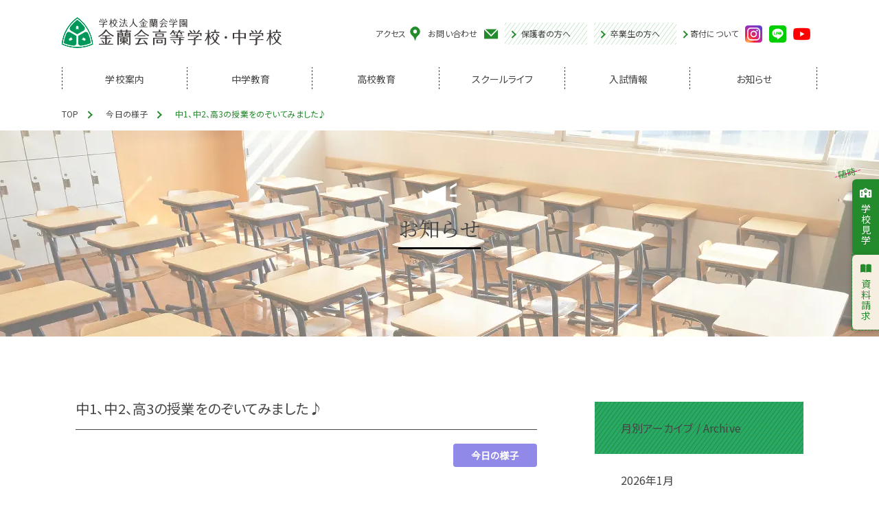

--- FILE ---
content_type: text/html; charset=UTF-8
request_url: https://www.kinran.ed.jp/today/2022-04-27-14090/
body_size: 53083
content:
<!doctype html>
<html lang="ja"
 xmlns="http://www.w3.org/1999/xhtml"
 xml:lang="ja"
 xmlns:og="http://ogp.me/ns#"
 xmlns:fb="http://www.facebook.com/2008/fbml">
<head>
<meta charset="UTF-8">
<meta name="keywords" content="大阪府,大阪市,高等学校,中学校,私立,女子,中高一貫">
<meta name="description" content="大阪府北区の金蘭会高等学校・中学校の公式サイトです。学校の教育方針や、私達の教育、生徒の生活、本校の校舎などをご紹介しています。">
<title>
中1、中2、高3の授業をのぞいてみました♪｜金蘭会高等学校・中学校</title>
<meta name="viewport" content="width=device-width, initial-scale=1">
<link rel="preconnect" href="https://fonts.gstatic.com">
<link href="https://fonts.googleapis.com/css2?family=Noto+Sans+JP&family=Noto+Serif+JP:wght@200;300;400;500;600;700;900&display=swap" rel="stylesheet">
<link rel="stylesheet" href="https://use.typekit.net/xqw2rud.css">
<link rel="stylesheet" href="https://www.kinran.ed.jp/wp-content/themes/kinrankai/style.css" type="text/css">
<link rel="stylesheet" href="https://cdnjs.cloudflare.com/ajax/libs/font-awesome/6.5.1/css/all.min.css" type="text/css">
<meta name='robots' content='max-image-preview:large' />
<link rel='dns-prefetch' href='//yubinbango.github.io' />
<link rel='dns-prefetch' href='//ajax.googleapis.com' />
<link rel='dns-prefetch' href='//www.google.com' />
<link rel='stylesheet' id='wp-block-library-css' href='https://www.kinran.ed.jp/wp-includes/css/dist/block-library/style.min.css?ver=6.2.8' type='text/css' media='all' />
<link rel='stylesheet' id='classic-theme-styles-css' href='https://www.kinran.ed.jp/wp-includes/css/classic-themes.min.css?ver=6.2.8' type='text/css' media='all' />
<style id='global-styles-inline-css' type='text/css'>
body{--wp--preset--color--black: #000000;--wp--preset--color--cyan-bluish-gray: #abb8c3;--wp--preset--color--white: #ffffff;--wp--preset--color--pale-pink: #f78da7;--wp--preset--color--vivid-red: #cf2e2e;--wp--preset--color--luminous-vivid-orange: #ff6900;--wp--preset--color--luminous-vivid-amber: #fcb900;--wp--preset--color--light-green-cyan: #7bdcb5;--wp--preset--color--vivid-green-cyan: #00d084;--wp--preset--color--pale-cyan-blue: #8ed1fc;--wp--preset--color--vivid-cyan-blue: #0693e3;--wp--preset--color--vivid-purple: #9b51e0;--wp--preset--gradient--vivid-cyan-blue-to-vivid-purple: linear-gradient(135deg,rgba(6,147,227,1) 0%,rgb(155,81,224) 100%);--wp--preset--gradient--light-green-cyan-to-vivid-green-cyan: linear-gradient(135deg,rgb(122,220,180) 0%,rgb(0,208,130) 100%);--wp--preset--gradient--luminous-vivid-amber-to-luminous-vivid-orange: linear-gradient(135deg,rgba(252,185,0,1) 0%,rgba(255,105,0,1) 100%);--wp--preset--gradient--luminous-vivid-orange-to-vivid-red: linear-gradient(135deg,rgba(255,105,0,1) 0%,rgb(207,46,46) 100%);--wp--preset--gradient--very-light-gray-to-cyan-bluish-gray: linear-gradient(135deg,rgb(238,238,238) 0%,rgb(169,184,195) 100%);--wp--preset--gradient--cool-to-warm-spectrum: linear-gradient(135deg,rgb(74,234,220) 0%,rgb(151,120,209) 20%,rgb(207,42,186) 40%,rgb(238,44,130) 60%,rgb(251,105,98) 80%,rgb(254,248,76) 100%);--wp--preset--gradient--blush-light-purple: linear-gradient(135deg,rgb(255,206,236) 0%,rgb(152,150,240) 100%);--wp--preset--gradient--blush-bordeaux: linear-gradient(135deg,rgb(254,205,165) 0%,rgb(254,45,45) 50%,rgb(107,0,62) 100%);--wp--preset--gradient--luminous-dusk: linear-gradient(135deg,rgb(255,203,112) 0%,rgb(199,81,192) 50%,rgb(65,88,208) 100%);--wp--preset--gradient--pale-ocean: linear-gradient(135deg,rgb(255,245,203) 0%,rgb(182,227,212) 50%,rgb(51,167,181) 100%);--wp--preset--gradient--electric-grass: linear-gradient(135deg,rgb(202,248,128) 0%,rgb(113,206,126) 100%);--wp--preset--gradient--midnight: linear-gradient(135deg,rgb(2,3,129) 0%,rgb(40,116,252) 100%);--wp--preset--duotone--dark-grayscale: url('#wp-duotone-dark-grayscale');--wp--preset--duotone--grayscale: url('#wp-duotone-grayscale');--wp--preset--duotone--purple-yellow: url('#wp-duotone-purple-yellow');--wp--preset--duotone--blue-red: url('#wp-duotone-blue-red');--wp--preset--duotone--midnight: url('#wp-duotone-midnight');--wp--preset--duotone--magenta-yellow: url('#wp-duotone-magenta-yellow');--wp--preset--duotone--purple-green: url('#wp-duotone-purple-green');--wp--preset--duotone--blue-orange: url('#wp-duotone-blue-orange');--wp--preset--font-size--small: 13px;--wp--preset--font-size--medium: 20px;--wp--preset--font-size--large: 36px;--wp--preset--font-size--x-large: 42px;--wp--preset--spacing--20: 0.44rem;--wp--preset--spacing--30: 0.67rem;--wp--preset--spacing--40: 1rem;--wp--preset--spacing--50: 1.5rem;--wp--preset--spacing--60: 2.25rem;--wp--preset--spacing--70: 3.38rem;--wp--preset--spacing--80: 5.06rem;--wp--preset--shadow--natural: 6px 6px 9px rgba(0, 0, 0, 0.2);--wp--preset--shadow--deep: 12px 12px 50px rgba(0, 0, 0, 0.4);--wp--preset--shadow--sharp: 6px 6px 0px rgba(0, 0, 0, 0.2);--wp--preset--shadow--outlined: 6px 6px 0px -3px rgba(255, 255, 255, 1), 6px 6px rgba(0, 0, 0, 1);--wp--preset--shadow--crisp: 6px 6px 0px rgba(0, 0, 0, 1);}:where(.is-layout-flex){gap: 0.5em;}body .is-layout-flow > .alignleft{float: left;margin-inline-start: 0;margin-inline-end: 2em;}body .is-layout-flow > .alignright{float: right;margin-inline-start: 2em;margin-inline-end: 0;}body .is-layout-flow > .aligncenter{margin-left: auto !important;margin-right: auto !important;}body .is-layout-constrained > .alignleft{float: left;margin-inline-start: 0;margin-inline-end: 2em;}body .is-layout-constrained > .alignright{float: right;margin-inline-start: 2em;margin-inline-end: 0;}body .is-layout-constrained > .aligncenter{margin-left: auto !important;margin-right: auto !important;}body .is-layout-constrained > :where(:not(.alignleft):not(.alignright):not(.alignfull)){max-width: var(--wp--style--global--content-size);margin-left: auto !important;margin-right: auto !important;}body .is-layout-constrained > .alignwide{max-width: var(--wp--style--global--wide-size);}body .is-layout-flex{display: flex;}body .is-layout-flex{flex-wrap: wrap;align-items: center;}body .is-layout-flex > *{margin: 0;}:where(.wp-block-columns.is-layout-flex){gap: 2em;}.has-black-color{color: var(--wp--preset--color--black) !important;}.has-cyan-bluish-gray-color{color: var(--wp--preset--color--cyan-bluish-gray) !important;}.has-white-color{color: var(--wp--preset--color--white) !important;}.has-pale-pink-color{color: var(--wp--preset--color--pale-pink) !important;}.has-vivid-red-color{color: var(--wp--preset--color--vivid-red) !important;}.has-luminous-vivid-orange-color{color: var(--wp--preset--color--luminous-vivid-orange) !important;}.has-luminous-vivid-amber-color{color: var(--wp--preset--color--luminous-vivid-amber) !important;}.has-light-green-cyan-color{color: var(--wp--preset--color--light-green-cyan) !important;}.has-vivid-green-cyan-color{color: var(--wp--preset--color--vivid-green-cyan) !important;}.has-pale-cyan-blue-color{color: var(--wp--preset--color--pale-cyan-blue) !important;}.has-vivid-cyan-blue-color{color: var(--wp--preset--color--vivid-cyan-blue) !important;}.has-vivid-purple-color{color: var(--wp--preset--color--vivid-purple) !important;}.has-black-background-color{background-color: var(--wp--preset--color--black) !important;}.has-cyan-bluish-gray-background-color{background-color: var(--wp--preset--color--cyan-bluish-gray) !important;}.has-white-background-color{background-color: var(--wp--preset--color--white) !important;}.has-pale-pink-background-color{background-color: var(--wp--preset--color--pale-pink) !important;}.has-vivid-red-background-color{background-color: var(--wp--preset--color--vivid-red) !important;}.has-luminous-vivid-orange-background-color{background-color: var(--wp--preset--color--luminous-vivid-orange) !important;}.has-luminous-vivid-amber-background-color{background-color: var(--wp--preset--color--luminous-vivid-amber) !important;}.has-light-green-cyan-background-color{background-color: var(--wp--preset--color--light-green-cyan) !important;}.has-vivid-green-cyan-background-color{background-color: var(--wp--preset--color--vivid-green-cyan) !important;}.has-pale-cyan-blue-background-color{background-color: var(--wp--preset--color--pale-cyan-blue) !important;}.has-vivid-cyan-blue-background-color{background-color: var(--wp--preset--color--vivid-cyan-blue) !important;}.has-vivid-purple-background-color{background-color: var(--wp--preset--color--vivid-purple) !important;}.has-black-border-color{border-color: var(--wp--preset--color--black) !important;}.has-cyan-bluish-gray-border-color{border-color: var(--wp--preset--color--cyan-bluish-gray) !important;}.has-white-border-color{border-color: var(--wp--preset--color--white) !important;}.has-pale-pink-border-color{border-color: var(--wp--preset--color--pale-pink) !important;}.has-vivid-red-border-color{border-color: var(--wp--preset--color--vivid-red) !important;}.has-luminous-vivid-orange-border-color{border-color: var(--wp--preset--color--luminous-vivid-orange) !important;}.has-luminous-vivid-amber-border-color{border-color: var(--wp--preset--color--luminous-vivid-amber) !important;}.has-light-green-cyan-border-color{border-color: var(--wp--preset--color--light-green-cyan) !important;}.has-vivid-green-cyan-border-color{border-color: var(--wp--preset--color--vivid-green-cyan) !important;}.has-pale-cyan-blue-border-color{border-color: var(--wp--preset--color--pale-cyan-blue) !important;}.has-vivid-cyan-blue-border-color{border-color: var(--wp--preset--color--vivid-cyan-blue) !important;}.has-vivid-purple-border-color{border-color: var(--wp--preset--color--vivid-purple) !important;}.has-vivid-cyan-blue-to-vivid-purple-gradient-background{background: var(--wp--preset--gradient--vivid-cyan-blue-to-vivid-purple) !important;}.has-light-green-cyan-to-vivid-green-cyan-gradient-background{background: var(--wp--preset--gradient--light-green-cyan-to-vivid-green-cyan) !important;}.has-luminous-vivid-amber-to-luminous-vivid-orange-gradient-background{background: var(--wp--preset--gradient--luminous-vivid-amber-to-luminous-vivid-orange) !important;}.has-luminous-vivid-orange-to-vivid-red-gradient-background{background: var(--wp--preset--gradient--luminous-vivid-orange-to-vivid-red) !important;}.has-very-light-gray-to-cyan-bluish-gray-gradient-background{background: var(--wp--preset--gradient--very-light-gray-to-cyan-bluish-gray) !important;}.has-cool-to-warm-spectrum-gradient-background{background: var(--wp--preset--gradient--cool-to-warm-spectrum) !important;}.has-blush-light-purple-gradient-background{background: var(--wp--preset--gradient--blush-light-purple) !important;}.has-blush-bordeaux-gradient-background{background: var(--wp--preset--gradient--blush-bordeaux) !important;}.has-luminous-dusk-gradient-background{background: var(--wp--preset--gradient--luminous-dusk) !important;}.has-pale-ocean-gradient-background{background: var(--wp--preset--gradient--pale-ocean) !important;}.has-electric-grass-gradient-background{background: var(--wp--preset--gradient--electric-grass) !important;}.has-midnight-gradient-background{background: var(--wp--preset--gradient--midnight) !important;}.has-small-font-size{font-size: var(--wp--preset--font-size--small) !important;}.has-medium-font-size{font-size: var(--wp--preset--font-size--medium) !important;}.has-large-font-size{font-size: var(--wp--preset--font-size--large) !important;}.has-x-large-font-size{font-size: var(--wp--preset--font-size--x-large) !important;}
.wp-block-navigation a:where(:not(.wp-element-button)){color: inherit;}
:where(.wp-block-columns.is-layout-flex){gap: 2em;}
.wp-block-pullquote{font-size: 1.5em;line-height: 1.6;}
</style>
<link rel='stylesheet' id='contact-form-7-css' href='https://www.kinran.ed.jp/wp-content/plugins/contact-form-7/includes/css/styles.css?ver=5.3.2' type='text/css' media='all' />
<link rel='stylesheet' id='contact-form-7-confirm-css' href='https://www.kinran.ed.jp/wp-content/plugins/contact-form-7-add-confirm/includes/css/styles.css?ver=5.1' type='text/css' media='all' />
<link rel='stylesheet' id='swpm.common-css' href='https://www.kinran.ed.jp/wp-content/plugins/simple-membership/css/swpm.common.css?ver=4.0.3' type='text/css' media='all' />
<link rel='stylesheet' id='import-css' href='https://www.kinran.ed.jp/wp-content/themes/kinrankai/css/import.css?ver=20210204' type='text/css' media='all' />
<link rel='stylesheet' id='single-css' href='https://www.kinran.ed.jp/wp-content/themes/kinrankai/news/css/news.css?ver=20210204' type='text/css' media='' />
<script type='text/javascript' src='//ajax.googleapis.com/ajax/libs/jquery/2.1.4/jquery.min.js?ver=20210204' id='jquery-js'></script>
<script type='text/javascript' src='https://www.kinran.ed.jp/wp-content/themes/kinrankai/js/common.js?ver=20210204' id='all-js'></script>
<script type='text/javascript' src='https://www.kinran.ed.jp/wp-content/themes/kinrankai/js/jquery.plugin.js?ver=20210204' id='plugin-js'></script>
<link rel="EditURI" type="application/rsd+xml" title="RSD" href="https://www.kinran.ed.jp/xmlrpc.php?rsd" />
<link rel="canonical" href="https://www.kinran.ed.jp/today/2022-04-27-14090/" />
<link rel='shortlink' href='https://www.kinran.ed.jp/?p=14090' />
<link rel="icon" href="https://www.kinran.ed.jp/wp-content/uploads/2021/03/cropped-kinran-1-32x32.png" sizes="32x32" />
<link rel="icon" href="https://www.kinran.ed.jp/wp-content/uploads/2021/03/cropped-kinran-1-192x192.png" sizes="192x192" />
<link rel="apple-touch-icon" href="https://www.kinran.ed.jp/wp-content/uploads/2021/03/cropped-kinran-1-180x180.png" />
<meta name="msapplication-TileImage" content="https://www.kinran.ed.jp/wp-content/uploads/2021/03/cropped-kinran-1-270x270.png" />
<script src="https://cdnjs.cloudflare.com/ajax/libs/object-fit-images/3.2.4/ofi.min.js"></script>
 <script src="https://www.kinran.ed.jp/wp-content/themes/kinrankai/js/header.js" type="text/javascript"></script>
<link rel="shortcut icon" href="/favicon.ico">
<!-- Google Tag Manager -->
<script>(function(w,d,s,l,i){w[l]=w[l]||[];w[l].push({'gtm.start':
new Date().getTime(),event:'gtm.js'});var f=d.getElementsByTagName(s)[0],
j=d.createElement(s),dl=l!='dataLayer'?'&l='+l:'';j.async=true;j.src=
'https://www.googletagmanager.com/gtm.js?id='+i+dl;f.parentNode.insertBefore(j,f);
})(window,document,'script','dataLayer','GTM-592KL4XT');</script>
<!-- End Google Tag Manager -->
</head>
<body id="%e4%b8%ad1%e3%80%81%e4%b8%ad2%e3%80%81%e9%ab%983%e3%81%ae%e6%8e%88%e6%a5%ad%e3%82%92%e3%81%ae%e3%81%9e%e3%81%84%e3%81%a6%e3%81%bf%e3%81%be%e3%81%97%e3%81%9f%e2%99%aa" oncontextmenu="return false;">
<!-- Google Tag Manager (noscript) -->
<noscript><iframe src="https://www.googletagmanager.com/ns.html?id=GTM-592KL4XT"
height="0" width="0" style="display:none;visibility:hidden"></iframe></noscript>
<!-- End Google Tag Manager (noscript) -->
<div id="container">
<header id="header">
<div id="header">
<h1><a href="/">学校法人金蘭会学園 金蘭会高等学校・中学校</a></h1>
<ul>
<li><a href="/access" title="アクセス">アクセス</a></li>
<li><a href="/contact" title="お問い合わせ">お問い合わせ</a></li>
<li><a href="/parent" title="保護者の方へ">保護者の方へ</a></li>
<li><a href="/graduate" title="卒業生の方へ">卒業生の方へ</a></li>
<li><a href="https://www.kinran.ac.jp/hojin/contribution/" title="寄付について">寄付について</a></li>
<!--<li><a href="https://ja-jp.facebook.com/kinrankai/" target="_blank"><img src="https://www.kinran.ed.jp/wp-content/themes/kinrankai/news/images/facebook.svg" width="30" height="30" viewBox="0 0 30 30" alt="Facebook"></a></li>-->
<li><a href="https://instagram.com/kinrankai_1905" target="_blank"><img src="https://www.kinran.ed.jp/wp-content/themes/kinrankai/images/common/instagram.svg" width="30" height="30" viewBox="0 0 30 30" alt="Instagram"></a></li>
<li><a href="https://lin.ee/EHgs3vz" target="_blank"><img src="https://www.kinran.ed.jp/wp-content/themes/kinrankai/images/common/line.svg" width="30" height="30" viewBox="0 0 30 30" alt="LINE"></a></li>
<li><a href="https://www.youtube.com/channel/UCyH4EJtJgpZ1EQyWv2hunUw" target="_blank"><img src="https://www.kinran.ed.jp/wp-content/themes/kinrankai/images/common/youtube.png" width="30" height="30" alt="youtube"></a></li>
</ul>
</div>
<!-- /header -->
<div id="main_nav">
<nav>
<ul>
<li class="nav"><a class="a" href="/school">学校案内</a>
<div class="select">
<ul>
<!--<li><a href="https://www.kinran.ed.jp/school/greeting" title="学校長からのメッセージ"><img src="https://www.kinran.ed.jp/wp-content/themes/kinrankai/school/images/top/school01.jpg" alt="学校長からのメッセージ" width="315" height="195"><p>学校長からのメッセージ</p></a></li>-->
<li><a href="https://www.kinran.ed.jp/school/kinranpride" title="建学の精神  -KINRAN PRIDE -"><img src="https://www.kinran.ed.jp/wp-content/themes/kinrankai/school/images/top/school02.jpg" alt="建学の精神  -KINRAN PRIDE -" width="315" height="195"><p>建学の精神  -KINRAN PRIDE -</p></a></li>
<li><a href="https://www.kinran.ed.jp/school/message" title="校長のメッセージ"><img src="https://www.kinran.ed.jp/wp-content/themes/kinrankai/school/images/top/kouchou.jpg" alt="校長のメッセージ" width="315" height="195"><p>校長のメッセージ</p></a></li>
<li><a href="https://www.kinran.ed.jp/school/chronicle" title="金蘭会クロニクル"><img src="https://www.kinran.ed.jp/wp-content/themes/kinrankai/school/images/top/school03.jpg" alt="金蘭会クロニクル" width="315" height="195"><p>金蘭会クロニクル</p></a></li>
<li><a href="https://www.kinran.ed.jp/school/evaluation" title="学校評価"><img src="https://www.kinran.ed.jp/wp-content/themes/kinrankai/school/images/top/school04.jpg" alt="学校評価" width="315" height="195"><p>学校評価</p></a></li>
<li><a href="https://www.kinran.ac.jp/hojin/disclosure/" title="財務情報" target="_blank"><img src="https://www.kinran.ed.jp/wp-content/themes/kinrankai/school/images/top/school05.jpg" alt="財務情報" width="315" height="195"><p>財務情報</p></a></li>
<li><a href="https://www.kinran.ed.jp/wp-content/uploads/2024/07/ijimeboushi2025.pdf" title="いじめ防止基本方針" target="_blank"><img src="https://www.kinran.ed.jp/wp-content/themes/kinrankai/school/images/top/school06.jpg" alt="いじめ防止基本方針" width="315" height="195"><p>いじめ防止基本方針</p></a></li>
<li><a href="https://www.kinran.ed.jp/dp/2025/guidance/" title="デジタルパンフレット" target="_blank"><img src="https://www.kinran.ed.jp/wp-content/themes/kinrankai/school/images/top/thumbnail_guidance2026.gif" alt="デジタルパンフレット" width="315" height="195"><p>2026年度<br>デジタルパンフレット</p></a></li>
<!-- <li><a href="https://www.kinran.ed.jp/digitalbook/2024/hs/" title="デジタルパンフレット" target="_blank"><img src="https://www.kinran.ed.jp/wp-content/themes/kinrankai/school/images/top/school08.png" alt="デジタルパンフレット" width="315" height="195"><p>2024年度<br>高校版デジタルパンフレット</p></a></li> -->
</ul></div>
<!-- /select -->
</li>
<!-- /nav -->
<li class="nav"><a class="a" href="/juniorhigh">中学教育</a>
<div class="select">
<ul>
<li><a href="/juniorhigh/feature/#feature" title="中学教育の特色"><img src="https://www.kinran.ed.jp/wp-content/themes/kinrankai/juniorhigh/images/top/juniorhigh01.jpg" alt="中学教育の特色" width="315" height="195"><p>中学教育の特色</p></a></li>
<li><a href="/juniorhigh/feature/#curriculum" title="教育課程（カリキュラム）"><img src="https://www.kinran.ed.jp/wp-content/themes/kinrankai/juniorhigh/images/top/juniorhigh03.jpg" alt="教育課程（カリキュラム）" width="315" height="195"><p>教育課程（カリキュラム）</p></a></li>
</ul></div>
<!-- /select -->
</li>
<!-- /nav -->
<li class="nav"><a class="a" href="/highschool">高校教育</a>
<div class="select">
<ul>
<li><a href="https://www.kinran.ed.jp/highschool/feature" title="高校教育の特色"><img src="https://www.kinran.ed.jp/wp-content/themes/kinrankai/highschool/images/top/highschool01.jpg" alt="高校教育の特色" width="315" height="195"><p>高校教育の特色</p></a></li>
<li><a href="https://www.kinran.ed.jp/highschool/carrerguidance" title="進路指導・進路実績"><img src="https://www.kinran.ed.jp/wp-content/themes/kinrankai/highschool/images/top/highschool07.jpg" alt="進路指導・進路実績" width="315" height="195"><p>進路指導・進路実績</p></a></li>
<li><a href="https://www.kinran.ed.jp/highschool/og" title="先輩の声"><img src="https://www.kinran.ed.jp/wp-content/themes/kinrankai/highschool/images/top/highschool08.jpg" alt="先輩の声" width="315" height="195"><p>先輩の声</p></a></li>
</ul></div>
</li>
<!-- /nav -->
<li class="nav"><a class="a" href="/schoollife">スクールライフ</a>
<div class="select">
<ul>
<li><a href="/schoollife/club" title="クラブ活動"><img src="https://www.kinran.ed.jp/wp-content/themes/kinrankai/schoollife/images/top/schoollife01.jpg" alt="クラブ活動" width="315" height="195"><p>クラブ活動</p></a></li>
<li><a href="/schoollife/facility" title="施設紹介"><img src="https://www.kinran.ed.jp/wp-content/themes/kinrankai/schoollife/images/top/schoollife02.jpg" alt="施設紹介" width="315" height="195"><p>施設紹介</p></a></li>
<li><a href="/schoollife/uniform" title="制服紹介"><img src="https://www.kinran.ed.jp/wp-content/themes/kinrankai/schoollife/images/top/schoollife03.jpg" alt="制服紹介" width="315" height="195"><p>制服紹介</p></a></li>
<li><a href="/schoollife/calender" title="スクールカレンダー"><img src="https://www.kinran.ed.jp/wp-content/themes/kinrankai/schoollife/images/top/schoollife04.jpg" alt="スクールカレンダー" width="315" height="195"><p>スクールカレンダー</p></a></li>
<li><a href="/schoollife/days" title="金蘭生の1日"><img src="https://www.kinran.ed.jp/wp-content/themes/kinrankai/schoollife/images/top/schoollife05.jpg" alt="金蘭生の1日" width="315" height="195"><p>金蘭生の一日</p></a></li>
<!--li><a href="/schoollife/teacher" title="教師紹介"><img src="https://www.kinran.ed.jp/wp-content/themes/kinrankai/schoollife/images/top/schoollife06.jpg" alt="教師紹介" width="315" height="195"><p>教師紹介</p></a></li-->
</ul></div>
<!-- /select -->
</li>
<!-- /nav -->
<li class="nav"><a class="a" href="/admission">入試情報</a>
<div class="select">
<ul>
<li><a href="/admission/junior_exam" title="中学入試イベント情報"><img src="https://www.kinran.ed.jp/wp-content/themes/kinrankai/admission/images/top/admission01.jpg" alt="中学入試イベント情報" width="315" height="195"><p>中学入試イベント情報</p></a></li>
<li><a href="/admission/highschool_exam" title="高校入試イベント情報"><img src="https://www.kinran.ed.jp/wp-content/themes/kinrankai/admission/images/top/admission02.jpg" alt="高校入試イベント情報" width="315" height="195"><p>高校入試イベント情報</p></a></li>
<li><a href="/admission/requirements" title="募集要項"><img src="https://www.kinran.ed.jp/wp-content/themes/kinrankai/admission/images/top/admission03.jpg" alt="募集要項" width="315" height="195"><p>募集要項</p></a></li>
<li><a href="/admission/briefing" title="オンラインイベント情報"><img src="https://www.kinran.ed.jp/wp-content/themes/kinrankai/admission/images/top/admission04.jpg" alt="オンラインイベント情報" width="315" height="195"><p>オンラインイベント情報</p></a></li>
<li><a href="/admission/scholarship" title="特待生制度"><img src="https://www.kinran.ed.jp/wp-content/themes/kinrankai/admission/images/top/admission05.jpg" alt="特待生制度" width="315" height="195"><p>特待生制度</p></a></li>
<li><a href="/admission/result" title="入試結果報告"><img src="https://www.kinran.ed.jp/wp-content/themes/kinrankai/admission/images/top/admission06.jpg" alt="入試結果報告" width="315" height="195"><p>入試結果報告</p></a></li>
</ul></div>
<!-- /select -->
</li>
<!-- /nav -->
<li class="nav"><a class="a" href="/news">お知らせ</a></li>
</ul>
</nav>
</div>
<!-- /main_nav -->
<div id="navArea">
<nav>
<div class="inner">
<ul>
<li><a href="javascript:void(0);" class="parent">学校案内<span></span></a>
<ul class="child_menu">
<!--<li><a href="https://www.kinran.ed.jp/school/greeting" title="学校長からのメッセージ">学校長からのメッセージ</a></li>-->
<li><a href="https://www.kinran.ed.jp/school/kinranpride" title="建学の精神  -KINRAN PRIDE -">建学の精神  -KINRAN PRIDE -</a></li>
<li><a href="https://www.kinran.ed.jp/school/chronicle" title="金蘭会クロニクル">金蘭会クロニクル</a></li>
<li><a href="https://www.kinran.ed.jp/school/evaluation" title="学校評価">学校評価</a></li>
<li><a href="https://www.kinran.ac.jp/hojin/disclosure/" title="情報公開" target="_blank">情報公開</a></li>
<li><a href="https://www.kinran.ed.jp/wp-content/uploads/2021/04/ijimeboushi.pdf" title="いじめ防止基本方針" target="_blank">いじめ防止基本方針</a></li>
</ul>
</li>
<li><a href="javascript:void(0);" class="parent">中学教育<span></span></a>
<ul class="child_menu">
<li><a href="https://www.kinran.ed.jp/juniorhigh/feature/#feature" title="中学教育の特色">中学教育の特色</a></li>
<li><a href="https://www.kinran.ed.jp/juniorhigh/feature/#curriculum" title="教育課程（カリキュラム）">教育課程（カリキュラム）</a></li>
</ul>
</li>
<li><a href="javascript:void(0);" class="parent">高校教育<span></span></a>
<ul class="child_menu">
<li><a href="https://www.kinran.ed.jp/highschool/feature" title="高校教育の特色">高校教育の特色</a></li>
<li><a href="https://www.kinran.ed.jp/highschool/carrerguidance" title="進路指導・進路実績">進路指導・進路実績</a></li>
<li><a href="https://www.kinran.ed.jp/highschool/og" title="先輩の声">先輩の声</a></li>
</ul>
</li>
<li><a href="javascript:void(0);" class="parent">スクールライフ<span></span></a>
<ul class="child_menu">
<li><a href="https://www.kinran.ed.jp/schoollife/club" title="クラブ活動">クラブ活動</a></li>
<li><a href="https://www.kinran.ed.jp/schoollife/facility" title="施設紹介">施設紹介</a></li>
<li><a href="https://www.kinran.ed.jp/schoollife/uniform" title="制服紹介">制服紹介</a></li>
<li><a href="https://www.kinran.ed.jp/schoollife/calender" title="スクールカレンダー">スクールカレンダー</a></li>
<li><a href="https://www.kinran.ed.jp/schoollife/days" title="金蘭Ladyの1日">金蘭Ladyの1日</a></li>
<!--li><a href="https://www.kinran.ed.jp/schoollife/teacher" title="教師紹介">教師紹介</a></li-->
</ul>
</li>
<li><a href="javascript:void(0);" class="parent">入試情報<span></span></a>
<ul class="child_menu">
<li><a href="https://www.kinran.ed.jp/admission/junior_exam" title="中学入試イベント情報">中学入試イベント情報</a></li>
<li><a href="https://www.kinran.ed.jp/admission/highschool_exam" title="高校入試イベント情報">高校入試イベント情報</a></li>
<li><a href="https://www.kinran.ed.jp/admission/requirements" title="募集要項">募集要項</a></li>
<li><a href="https://www.kinran.ed.jp/admission/briefing" title="オンラインイベント情報">オンラインイベント情報</a></li>
<li><a href="https://www.kinran.ed.jp/admission/scholarship" title="特待生制度">特待生制度</a></li>
<li><a href="https://www.kinran.ed.jp/admission/result" title="入試結果報告">入試結果報告</a></li>
</ul>
</li>
</ul>

<div class="digital_menu">
<p>
<a href="https://www.kinran.ed.jp/dp/2025/guidance/" title="デジタルパンフレット" target="_blank"><img src="https://www.kinran.ed.jp/wp-content/themes/kinrankai/school/images/top/thumbnail_guidance2026.gif" alt="デジタルパンフレット" /><br>
2026年度・デジタルパンフレット</a>
</p>
</div>


<div class="third_menu">
<p><a href="https://www.kinran.ed.jp/news">新着情報 -Kinran News-</a></p>
<p><a href="https://www.kinran.ed.jp/contact/inqury">お問い合わせ</a></p>
<p><a href="https://www.kinran.ed.jp/contact/order">資料請求</a></p>
</div>
<div class="fourth_menu">
<ul>
<li><a href="https://www.kinran.ed.jp/parent">保護者の方へ</a></li>
<li><a href="https://www.kinran.ed.jp/graduate">卒業生の方へ</a></li>
<li><a href="https://www.kinran.ed.jp/recruit">採用情報</a></li>
<li><a href="https://www.kinran.ed.jp/access">アクセス</a></li>
<li><a href="https://www.kinran.ed.jp/privacypolicy">・個人情報の取り扱い</a></li>
<li><a href="https://www.kinran.ac.jp/hojin/contribution/" title="寄付について">・寄付について</a></li>
</ul>
</div>
<div class="sns_menu">
<!--<a href="https://ja-jp.facebook.com/kinrankai/" target="_blank"><img src="https://www.kinran.ed.jp/wp-content/themes/kinrankai/news/images/facebook.svg" width="30" height="30" viewBox="0 0 30 30" alt="Facebook"></a>-->
<a href="https://instagram.com/kinrankai_1905" target="_blank"><img src="https://www.kinran.ed.jp/wp-content/themes/kinrankai/images/common/instagram.svg" width="30" height="30" viewBox="0 0 30 30" alt="Instagram"></a>
<a href="https://lin.ee/EHgs3vz" target="_blank"><img src="https://www.kinran.ed.jp/wp-content/themes/kinrankai/images/common/line.svg" width="30" height="30" viewBox="0 0 30 30" alt="LINE"></a>
</div>
</div>
</nav>
<div class="toggle_btn">
<span></span>
<span></span>
<span></span>
<p>Menu</p>
</div>
<div id="mask"></div>
</div>
<!-- /navArea --></header>
<div id="wrap">
<div id="path"><h1><a href="https://www.kinran.ed.jp/">TOP</a><a href="https://www.kinran.ed.jp/news/today/">今日の様子</a>中1、中2、高3の授業をのぞいてみました♪</h1></div><div id="main">
<h2><span>お知らせ</span></h2>
<div id="news">
<div class="category_select">
<p>CATEGORY:</p>
<select onchange="location.href = this.value">
<option selected>お選びください</option>
<option value="https://www.kinran.ed.jp/news/event/">イベント情報</option><option value="https://www.kinran.ed.jp/news/info/">お知らせ</option><option value="https://www.kinran.ed.jp/news/children/">こども教育コース</option><option value="https://www.kinran.ed.jp/news/today/">今日の様子</option><option value="https://www.kinran.ed.jp/news/for_parent/">保護者の方へお知らせ</option><option value="https://www.kinran.ed.jp/news/examination/">入試情報</option><option value="https://www.kinran.ed.jp/news/grobal_standard/">国際教養</option><option value="https://www.kinran.ed.jp/news/%e5%9b%bd%e9%9a%9b%e6%95%99%e9%a4%8a%e3%82%b3%e3%83%bc%e3%82%b9/">国際教養コース</option><option value="https://www.kinran.ed.jp/news/schoolevent/">学校行事</option><option value="https://www.kinran.ed.jp/news/class/">授業・取り組み</option><option value="https://www.kinran.ed.jp/news/bunri/">文理進学コース</option><option value="https://www.kinran.ed.jp/news/%e6%9c%aa%e5%88%86%e9%a1%9e/">未分類</option><option value="https://www.kinran.ed.jp/news/nursing_care/">看護・医療コース</option><option value="https://www.kinran.ed.jp/news/activity/">部活動</option></select>
</div>
<!-- /category_select -->
<div class="wrap">
<div id="post">
<div id="post_14090" class="post_archive single">
<h3>中1、中2、高3の授業をのぞいてみました♪</h3>
<div class="post_head">
<!--<p>2022.04.27</p>-->
<p class="post-cat cat-today"><a href="https://www.kinran.ed.jp/news/today/" rel="category tag">今日の様子</a></p>
</div>
<!-- /post_head -->
<div class="post_meta">
<p>4月27日（水）、中学1年・2年と高校3年の授業にお邪魔しました！</p>
<p>&nbsp;</p>
<p>中1の美術では、初めて絵の具を使いました♪</p>
<p>絵の具の扱い方の基本をしっかり学びました。</p>
<p><img decoding="async" class="alignnone wp-image-14080" src="https://www.kinran.ed.jp/wp-content/uploads/2022/04/DSC_0086.jpg" alt="" width="451" height="660" srcset="https://www.kinran.ed.jp/wp-content/uploads/2022/04/DSC_0086.jpg 700w, https://www.kinran.ed.jp/wp-content/uploads/2022/04/DSC_0086-1048x1536.jpg 1048w, https://www.kinran.ed.jp/wp-content/uploads/2022/04/DSC_0086-1398x2048.jpg 1398w" sizes="(max-width: 451px) 100vw, 451px" /></p>
<p>&nbsp;</p>
<p><img decoding="async" loading="lazy" class="alignnone wp-image-14081" src="https://www.kinran.ed.jp/wp-content/uploads/2022/04/DSC_0089.jpg" alt="" width="453" height="302" /></p>
<p>&nbsp;</p>
<p>中2の技術ではExcelの表の作り方を学びました。</p>
<p><img decoding="async" loading="lazy" class="alignnone wp-image-14085" src="https://www.kinran.ed.jp/wp-content/uploads/2022/04/DSC_0098.jpg" alt="" width="455" height="303" /></p>
<p>&nbsp;</p>
<p><img decoding="async" loading="lazy" class="alignnone wp-image-14086" src="https://www.kinran.ed.jp/wp-content/uploads/2022/04/DSC_0101.jpg" alt="" width="460" height="307" /></p>
<p>&nbsp;</p>
<p>高3の体育は、新体操のフープを使った楽しい授業でした♬</p>
<p>グループの仲間と息を合わせて何度も練習を繰り返していました！</p>
<p><img decoding="async" loading="lazy" class="alignnone wp-image-14082" src="https://www.kinran.ed.jp/wp-content/uploads/2022/04/DSC_0092.jpg" alt="" width="469" height="313" /></p>
<p>&nbsp;</p>
<p>生徒の皆さん、明日も頑張りましょう！</p>
</div>
<!-- /post_meta -->
<div class="share">
<ul>
<li><a href="https://www.facebook.com/sharer.php?src=bm&u=https%3A%2F%2Fwww.kinran.ed.jp%2Ftoday%2F2022-04-27-14090%2F&t=%E4%B8%AD1%E3%80%81%E4%B8%AD2%E3%80%81%E9%AB%983%E3%81%AE%E6%8E%88%E6%A5%AD%E3%82%92%E3%81%AE%E3%81%9E%E3%81%84%E3%81%A6%E3%81%BF%E3%81%BE%E3%81%97%E3%81%9F%E2%99%AA｜金蘭会高等学校・中学校" rel="nofollow" title="Facebook" target="_blank"><img src="https://www.kinran.ed.jp/wp-content/themes/kinrankai/news/images/facebook.svg" width="32" height="32" viewBox="0 0 32 32" alt="Facebook"></a></li>
<li><a href="https://twitter.com/intent/tweet?url=https%3A%2F%2Fwww.kinran.ed.jp%2Ftoday%2F2022-04-27-14090%2F&text=%E4%B8%AD1%E3%80%81%E4%B8%AD2%E3%80%81%E9%AB%983%E3%81%AE%E6%8E%88%E6%A5%AD%E3%82%92%E3%81%AE%E3%81%9E%E3%81%84%E3%81%A6%E3%81%BF%E3%81%BE%E3%81%97%E3%81%9F%E2%99%AA｜金蘭会高等学校・中学校&tw_p=tweetbutton" title="Twitter" target="_blank"><img src="https://www.kinran.ed.jp/wp-content/themes/kinrankai/news/images/tweet.svg" width="32" height="32" viewBox="0 0 32 32" alt="Twitter"></a></li>
<li><a href="https://social-plugins.line.me/lineit/share?url=https%3A%2F%2Fwww.kinran.ed.jp%2Ftoday%2F2022-04-27-14090%2F" title="LINE" target="_blank"><img src="https://www.kinran.ed.jp/wp-content/themes/kinrankai/news/images/line.svg" width="32" height="32" viewBox="0 0 32 32" alt="LINE"></a></li>
</ul>
</div>
<!-- /share -->
</div>
</div>
<!-- / -->
<div id="side-block">
<div id="sidebar">
<div id="archives-3" class="side_menu widget_archive"><p>月別アーカイブ / Archive</p>
			<ul>
					<li><a href='https://www.kinran.ed.jp/2026/01/'>2026年1月</a></li>
	<li><a href='https://www.kinran.ed.jp/2025/12/'>2025年12月</a></li>
	<li><a href='https://www.kinran.ed.jp/2025/11/'>2025年11月</a></li>
	<li><a href='https://www.kinran.ed.jp/2025/10/'>2025年10月</a></li>
	<li><a href='https://www.kinran.ed.jp/2025/09/'>2025年9月</a></li>
	<li><a href='https://www.kinran.ed.jp/2025/08/'>2025年8月</a></li>
	<li><a href='https://www.kinran.ed.jp/2025/07/'>2025年7月</a></li>
	<li><a href='https://www.kinran.ed.jp/2025/06/'>2025年6月</a></li>
	<li><a href='https://www.kinran.ed.jp/2025/05/'>2025年5月</a></li>
	<li><a href='https://www.kinran.ed.jp/2025/04/'>2025年4月</a></li>
	<li><a href='https://www.kinran.ed.jp/2025/03/'>2025年3月</a></li>
	<li><a href='https://www.kinran.ed.jp/2025/02/'>2025年2月</a></li>
	<li><a href='https://www.kinran.ed.jp/2025/01/'>2025年1月</a></li>
	<li><a href='https://www.kinran.ed.jp/2024/12/'>2024年12月</a></li>
	<li><a href='https://www.kinran.ed.jp/2024/11/'>2024年11月</a></li>
	<li><a href='https://www.kinran.ed.jp/2024/10/'>2024年10月</a></li>
	<li><a href='https://www.kinran.ed.jp/2024/09/'>2024年9月</a></li>
	<li><a href='https://www.kinran.ed.jp/2024/08/'>2024年8月</a></li>
	<li><a href='https://www.kinran.ed.jp/2024/07/'>2024年7月</a></li>
	<li><a href='https://www.kinran.ed.jp/2024/06/'>2024年6月</a></li>
	<li><a href='https://www.kinran.ed.jp/2024/05/'>2024年5月</a></li>
	<li><a href='https://www.kinran.ed.jp/2024/04/'>2024年4月</a></li>
	<li><a href='https://www.kinran.ed.jp/2024/03/'>2024年3月</a></li>
	<li><a href='https://www.kinran.ed.jp/2024/02/'>2024年2月</a></li>
	<li><a href='https://www.kinran.ed.jp/2024/01/'>2024年1月</a></li>
	<li><a href='https://www.kinran.ed.jp/2023/12/'>2023年12月</a></li>
	<li><a href='https://www.kinran.ed.jp/2023/11/'>2023年11月</a></li>
	<li><a href='https://www.kinran.ed.jp/2023/10/'>2023年10月</a></li>
	<li><a href='https://www.kinran.ed.jp/2023/09/'>2023年9月</a></li>
	<li><a href='https://www.kinran.ed.jp/2023/08/'>2023年8月</a></li>
	<li><a href='https://www.kinran.ed.jp/2023/07/'>2023年7月</a></li>
	<li><a href='https://www.kinran.ed.jp/2023/06/'>2023年6月</a></li>
	<li><a href='https://www.kinran.ed.jp/2023/05/'>2023年5月</a></li>
	<li><a href='https://www.kinran.ed.jp/2023/04/'>2023年4月</a></li>
	<li><a href='https://www.kinran.ed.jp/2023/03/'>2023年3月</a></li>
	<li><a href='https://www.kinran.ed.jp/2023/02/'>2023年2月</a></li>
	<li><a href='https://www.kinran.ed.jp/2023/01/'>2023年1月</a></li>
	<li><a href='https://www.kinran.ed.jp/2022/12/'>2022年12月</a></li>
	<li><a href='https://www.kinran.ed.jp/2022/11/'>2022年11月</a></li>
	<li><a href='https://www.kinran.ed.jp/2022/10/'>2022年10月</a></li>
	<li><a href='https://www.kinran.ed.jp/2022/09/'>2022年9月</a></li>
	<li><a href='https://www.kinran.ed.jp/2022/08/'>2022年8月</a></li>
	<li><a href='https://www.kinran.ed.jp/2022/07/'>2022年7月</a></li>
	<li><a href='https://www.kinran.ed.jp/2022/06/'>2022年6月</a></li>
	<li><a href='https://www.kinran.ed.jp/2022/05/'>2022年5月</a></li>
	<li><a href='https://www.kinran.ed.jp/2022/04/'>2022年4月</a></li>
	<li><a href='https://www.kinran.ed.jp/2022/03/'>2022年3月</a></li>
	<li><a href='https://www.kinran.ed.jp/2022/02/'>2022年2月</a></li>
	<li><a href='https://www.kinran.ed.jp/2022/01/'>2022年1月</a></li>
	<li><a href='https://www.kinran.ed.jp/2021/12/'>2021年12月</a></li>
	<li><a href='https://www.kinran.ed.jp/2021/11/'>2021年11月</a></li>
	<li><a href='https://www.kinran.ed.jp/2021/10/'>2021年10月</a></li>
	<li><a href='https://www.kinran.ed.jp/2021/09/'>2021年9月</a></li>
	<li><a href='https://www.kinran.ed.jp/2021/08/'>2021年8月</a></li>
	<li><a href='https://www.kinran.ed.jp/2021/07/'>2021年7月</a></li>
	<li><a href='https://www.kinran.ed.jp/2021/06/'>2021年6月</a></li>
	<li><a href='https://www.kinran.ed.jp/2021/05/'>2021年5月</a></li>
	<li><a href='https://www.kinran.ed.jp/2021/04/'>2021年4月</a></li>
	<li><a href='https://www.kinran.ed.jp/2021/03/'>2021年3月</a></li>
	<li><a href='https://www.kinran.ed.jp/2021/02/'>2021年2月</a></li>
	<li><a href='https://www.kinran.ed.jp/2021/01/'>2021年1月</a></li>
	<li><a href='https://www.kinran.ed.jp/2020/12/'>2020年12月</a></li>
	<li><a href='https://www.kinran.ed.jp/2020/11/'>2020年11月</a></li>
	<li><a href='https://www.kinran.ed.jp/2020/10/'>2020年10月</a></li>
	<li><a href='https://www.kinran.ed.jp/2020/09/'>2020年9月</a></li>
	<li><a href='https://www.kinran.ed.jp/2020/08/'>2020年8月</a></li>
	<li><a href='https://www.kinran.ed.jp/2020/07/'>2020年7月</a></li>
	<li><a href='https://www.kinran.ed.jp/2020/06/'>2020年6月</a></li>
	<li><a href='https://www.kinran.ed.jp/2020/05/'>2020年5月</a></li>
	<li><a href='https://www.kinran.ed.jp/2020/04/'>2020年4月</a></li>
	<li><a href='https://www.kinran.ed.jp/2020/03/'>2020年3月</a></li>
	<li><a href='https://www.kinran.ed.jp/2020/02/'>2020年2月</a></li>
	<li><a href='https://www.kinran.ed.jp/2020/01/'>2020年1月</a></li>
			</ul>

			</div><div id="categories-3" class="side_menu widget_categories"><p>記事カテゴリー / Category</p>
			<ul>
					<li class="cat-item cat-item-5"><a href="https://www.kinran.ed.jp/news/event/">イベント情報</a>
</li>
	<li class="cat-item cat-item-4"><a href="https://www.kinran.ed.jp/news/info/">お知らせ</a>
</li>
	<li class="cat-item cat-item-121"><a href="https://www.kinran.ed.jp/news/children/">こども教育コース</a>
</li>
	<li class="cat-item cat-item-86"><a href="https://www.kinran.ed.jp/news/today/">今日の様子</a>
</li>
	<li class="cat-item cat-item-48"><a href="https://www.kinran.ed.jp/news/for_parent/">保護者の方へお知らせ</a>
</li>
	<li class="cat-item cat-item-3"><a href="https://www.kinran.ed.jp/news/examination/">入試情報</a>
</li>
	<li class="cat-item cat-item-122"><a href="https://www.kinran.ed.jp/news/grobal_standard/">国際教養</a>
</li>
	<li class="cat-item cat-item-161"><a href="https://www.kinran.ed.jp/news/%e5%9b%bd%e9%9a%9b%e6%95%99%e9%a4%8a%e3%82%b3%e3%83%bc%e3%82%b9/">国際教養コース</a>
</li>
	<li class="cat-item cat-item-47"><a href="https://www.kinran.ed.jp/news/schoolevent/">学校行事</a>
</li>
	<li class="cat-item cat-item-49"><a href="https://www.kinran.ed.jp/news/class/">授業・取り組み</a>
</li>
	<li class="cat-item cat-item-119"><a href="https://www.kinran.ed.jp/news/bunri/">文理進学コース</a>
</li>
	<li class="cat-item cat-item-1"><a href="https://www.kinran.ed.jp/news/%e6%9c%aa%e5%88%86%e9%a1%9e/">未分類</a>
</li>
	<li class="cat-item cat-item-120"><a href="https://www.kinran.ed.jp/news/nursing_care/">看護・医療コース</a>
</li>
	<li class="cat-item cat-item-2"><a href="https://www.kinran.ed.jp/news/activity/">部活動</a>
</li>
			</ul>

			</div></div></div>
</div>
</div>
<!-- /news -->
</div>
<!-- /main -->
</div>
<!-- /wrap -->
<footer>
<section id="kinran_lady">
<p><img src="https://www.kinran.ed.jp/wp-content/themes/kinrankai/images/common/foot_ist.svg" alt="" width="256" height="160" viewBox="0 0 256 160"></p>
<p><img src="https://www.kinran.ed.jp/wp-content/themes/kinrankai/images/common/kinran_lady.jpg" alt="KINRAN LADY" width="350" height="216"></p>
<dl>
<dt>まわりを輝かせ、自らも自分らしく輝く女性に。</dt>
<dd>KINRAN PRIDE</dd>
</dl>
</section>
<!-- /kinran_lady -->


<div id="footer">
<div id="foot_banner">
<ul>
<li><a href="https://www.kinran.ac.jp/hojin/" target="_blank"><img src="https://www.kinran.ed.jp/wp-content/themes/kinrankai/images/common/foot_bnr01.png" alt="学校法人 金蘭会学園" width="496" height="132"></a></li>
<li><a href="https://kinran-hoiku.jp/" target="_blank"><img src="https://www.kinran.ed.jp/wp-content/themes/kinrankai/images/common/foot_bnr02.png" alt="金蘭会保育園" width="496" height="132"></a></li>
<li><a href="http://www.kinran.ac.jp/" target="_blank"><img src="https://www.kinran.ed.jp/wp-content/themes/kinrankai/images/common/foot_bnr03.jpg" alt="千里金襴大学" width="496" height="132"></a></li>
<li><a href="https://houyuu-kai.com/" target="_blank"><img src="https://www.kinran.ed.jp/wp-content/themes/kinrankai/images/common/foot_bnr04.png" alt="金蘭会学園同窓会 芳友会" width="496" height="132"></a></li>
<li><a href="https://www.kinran.ac.jp/hojin/contribution/" target="_blank"><img src="https://www.kinran.ed.jp/wp-content/themes/kinrankai/images/common/foot_bnr05.jpg" alt="ご寄付のお願い" width="496" height="132"></a></li>
<li><a href="https://www.kinran.ed.jp/pdf/2026_recruit.pdf" target="_blank"><img src="https://www.kinran.ed.jp/wp-content/themes/kinrankai/images/common/foot_bnr06_recruit.jpg" alt="令和8年度：教員採用のお知らせ" width="496" height="132"></a></li>
</ul>
</div>
<!-- /foot_banner -->
<div class="foot_contact">
<div class="foot_navi">
<p><a href="/contact/inqury" title="お問い合わせ"><span>お問い合わせ</span></a></p>
<p><a href="/contact/order" title="資料請求"><span>資料請求</span></a></p>
<ul>
<li><a href="/privacypolicy" title="個人情報の取り扱い">個人情報の取り扱い</a></li>
<li><a href="/access" title="アクセス">アクセス</a></li>
<li><a href="/recruit" title="採用情報">採用情報</a></li><br class="sp">
<!--<li><a href="https://ja-jp.facebook.com/kinrankai/" target="_blank"><img src="https://www.kinran.ed.jp/wp-content/themes/kinrankai/news/images/facebook.svg" width="30" height="30" viewBox="0 0 30 30" alt="Facebook"></a></li>-->
<li><a href="https://instagram.com/kinrankai_1905" target="_blank"><img src="https://www.kinran.ed.jp/wp-content/themes/kinrankai/images/common/instagram.svg" width="30" height="30" viewBox="0 0 30 30" alt="Instagram"></a></li>
<li><a href="https://lin.ee/EHgs3vz" target="_blank"><img src="https://www.kinran.ed.jp/wp-content/themes/kinrankai/images/common/line.svg" width="30" height="30" viewBox="0 0 30 30" alt="LINE"></a></li>
<li><a href="https://www.youtube.com/channel/UCyH4EJtJgpZ1EQyWv2hunUw" target="_blank"><img src="https://www.kinran.ed.jp/wp-content/themes/kinrankai/images/common/youtube.png" width="30" height="30" alt="youtube"></a></li>
		
	
</ul>
</div>
<!-- /foot_navi -->
<div class="foot_kinran">
<p><a href="/kinrankai/"><img src="https://www.kinran.ed.jp/wp-content/themes/kinrankai/images/common/kinran_logo.svg" width="316" height="47" viewBox="0 0 316 47" alt="学校法人金蘭会学園 金蘭会高等学校・中学校" /></a></p>
<p>〒531-0075 大阪市北区大淀南3-3-7　 <span><a href="tel:0664530281">TEL（06）6453-0281</a>／FAX（06）6455-7531</span></p>
<p>Copyright&copy;Kinrankai All Right Reserved.</p>
</div>
</div>
<!-- /foot_contact -->
</div>

<!-- カスタムパーツ starts -->
<link rel="stylesheet" href="https://cdnjs.cloudflare.com/ajax/libs/font-awesome/6.5.1/css/all.min.css" type="text/css">
<div class="kinran-sidebar">
	<div class="kinran-sidebar__container">
		<p>
			<a href="https://www.kinran.ed.jp/examination/2021-12-21-12294/"><strong><i class="fa-solid fa-school"></i></strong> 学校見学</a>
		</p>
		<div class="kinran-sidebar__container__sub"><p>随時</p></div>
	</div>
	<div class="kinran-sidebar__container __container-inverse">
		<p>
			<a href="https://www.kinran.ed.jp/contact/order/"><strong><i class="fa-solid fa-book-open"></i></strong> 資料請求</a>
		</p>
	</div>
</div>
<style>
	.kinran-sidebar{
		opacity: 1;
		z-index: 9999;
		position: fixed;
		bottom: 33.33%;
		right: 0;
		display: flex;
		flex-flow: column;
		align-items: flex-end;
		gap: 1em;
	}
	.kinran-sidebar__container {
		-webkit-transition: all 0.25s ease;
		-moz-transition: all 0.25s ease;
		-ms-transition: all 0.25s ease;
		-o-transition: all 0.25s ease;
		transition: all 0.25s ease;
		background:#248b2c;
		box-shadow: 0 2px 10px rgba(0,0,0,.25);
		border-radius: 6px 0 0 6px;
		padding: 12px 2px;
		text-decoration: none;
		position: relative;
		display: inline-block;
	}
	.kinran-sidebar__container__sub {
		position: absolute;
		bottom: 100%;
		right: 100%;
		transform: translate(25%,-25%) rotate(-16deg);
		width: 2.5em;
		text-align: center;
		font-size: 0.9em;
		color: #248b2c;
	}
	.kinran-sidebar__container__sub p {
	}
	.kinran-sidebar__container__sub::before, .kinran-sidebar__container__sub::after {
		content: '';
		position: absolute;
		left: 50%;
		top: 50%;
		width: calc(100% + 0.5em);
		height: auto;
		aspect-ratio: 1 / 1;
		border-radius: 50%;
		z-index: -1;
	}
	.kinran-sidebar__container__sub::before {
		background: #fff;
		transform: translate(-50%,-50%);
	}
	.kinran-sidebar__container__sub::after {
		border: 1px dashed #e5117c;
		transform: translate(calc(-50%),calc(-50% + 1px));
	}
	.kinran-sidebar__container:hover {
		padding-left: 2px;
		padding-right: 8px;
	}
	.kinran-sidebar__container p i{
		margin-bottom:0.5em;
	}
	.kinran-sidebar__container p a{
		display:inline-flex;
		flex-direction: row;
		flex-wrap: nowrap;
		justify-content: center;
		align-items: center;
		align-content: center;
		-ms-writing-mode: tb-rl;
		writing-mode: vertical-rl;
		letter-spacing: 0.09em;
		width:2.5em;
		color:#fff;
	}
	.__container-inverse {
		background: #f5eee1;
		outline: 1px dashed #248b2c;
	}
	.__container-inverse p a {
		color: #248b2c;
	}
	@media (max-width: 781px) {
		.kinran-sidebar {
			top: 16.67%;
			bottom: auto;
		}
	}
</style>
<!-- -->
<style>
#float-banner {
	position: fixed;
	right: 24px;
	bottom: 12px;
	transform: translateY(150%);
	animation-name: banner-popout;
	animation-duration: 0.5s;
	animation-iteration-count: 1;
	animation-fill-mode: forwards;
	animation-timing-function: ease;
	display: none;
}
#float-banner.active {
	display: block;
}
#float-banner.close {
	display: none;
}
#float-banner.show {
	animation-name: banner-popup;
	animation-duration: 0.75s;
	animation-iteration-count: 1;
	animation-fill-mode: forwards;
}
@keyframes banner-popup {
	0% { transform: translateY(150%);  }
	50% {  transform: translateY(-8px); }
	75% {  transform: translateY(4px); }
	100% { transform: translateY(0);  }
}
@keyframes banner-popout {
	0% { transform: translateY(0%);  }
	100% { transform: translateY(150%);  }
}
#float-banner a {
	display: block;
}
#float-banner_close {
	position: absolute;
	top: -4px;
	right: 8px;
	transform: translate(50%,-50%);
	width: 24px;
	height: 24px;
	border-radius: 50%;
	background-color: #57b763;
	cursor: pointer;
}
#float-banner_close::before, #float-banner_close::after {
	content: '';
	position: absolute;
	top: 50%;
	left: 50%;
	height: 2px;
	width: 11px;
	border-radius: 1px;
	background-color: #fff;
}
#float-banner_close::before {
	transform: translate(-50%,-50%) rotate(45deg);
}
#float-banner_close::after {
	transform: translate(-50%,-50%) rotate(-45deg);
}
.float-banner_image {
	width: auto;
	height: 96px;
}
@media screen and (max-width: 781px){
	.float-banner_image { height: 84px; }
}
</style>

<div id="float-banner">
	<a href="https://lin.ee/EHgs3vz">
		<img class="float-banner_image" src="https://www.kinran.ed.jp/wp-content/themes/kinrankai/images/common/banner_20250829_LINE.jpg">
	</a>
	<div id="float-banner_close" onclick="elementCollapse('float-banner')"></div>
</div>

<script>
	// バナーを閉じる関数
	function elementCollapse(element){
		var ele = document.getElementById(element);
		ele.classList.add('close');
	}

	//ある程度スクロールするとバナー出現の関数
	document.addEventListener('scroll', () => {
		var banner = document.getElementById("float-banner");
		if (window.scrollY > window.innerHeight){
			banner.classList.add('show');
			banner.classList.add('active');
		} else {
			banner.classList.remove('show');

		}
	});
</script><!-- カスタムパーツ  ends -->

<!-- /footer -->

</footer>
</div>
<!-- /container -->
<script>
    var elem = document.querySelectorAll('.fixed');
    Stickyfill.add(elem);
</script>
<script type="text/javascript">
document.addEventListener( 'wpcf7mailsent', function( event ) {
	location = '/contact/thanks/';
}, false );
</script>
<script type='text/javascript' src='https://yubinbango.github.io/yubinbango/yubinbango.js' id='yubinbango-js'></script>
<script type='text/javascript' id='contact-form-7-js-extra'>
/* <![CDATA[ */
var wpcf7 = {"apiSettings":{"root":"https:\/\/www.kinran.ed.jp\/wp-json\/contact-form-7\/v1","namespace":"contact-form-7\/v1"}};
/* ]]> */
</script>
<script type='text/javascript' src='https://www.kinran.ed.jp/wp-content/plugins/contact-form-7/includes/js/scripts.js?ver=5.3.2' id='contact-form-7-js'></script>
<script type='text/javascript' src='https://www.kinran.ed.jp/wp-includes/js/jquery/jquery.form.min.js?ver=4.3.0' id='jquery-form-js'></script>
<script type='text/javascript' src='https://www.kinran.ed.jp/wp-content/plugins/contact-form-7-add-confirm/includes/js/scripts.js?ver=5.1' id='contact-form-7-confirm-js'></script>
<script type='text/javascript' src='https://www.google.com/recaptcha/api.js?render=6Ld5e5caAAAAAOULZZDnudNRHAI8aIsT_brYURlu&#038;ver=3.0' id='google-recaptcha-js'></script>
<script type='text/javascript' id='wpcf7-recaptcha-js-extra'>
/* <![CDATA[ */
var wpcf7_recaptcha = {"sitekey":"6Ld5e5caAAAAAOULZZDnudNRHAI8aIsT_brYURlu","actions":{"homepage":"homepage","contactform":"contactform"}};
/* ]]> */
</script>
<script type='text/javascript' src='https://www.kinran.ed.jp/wp-content/plugins/contact-form-7/modules/recaptcha/script.js?ver=5.3.2' id='wpcf7-recaptcha-js'></script>
<script type="text/javascript" src="https://www.kinran.ed.jp/wp-content/themes/kinrankai/js/ofi.min.js"></script>
</body>
</html>

--- FILE ---
content_type: text/html; charset=utf-8
request_url: https://www.google.com/recaptcha/api2/anchor?ar=1&k=6Ld5e5caAAAAAOULZZDnudNRHAI8aIsT_brYURlu&co=aHR0cHM6Ly93d3cua2lucmFuLmVkLmpwOjQ0Mw..&hl=en&v=PoyoqOPhxBO7pBk68S4YbpHZ&size=invisible&anchor-ms=20000&execute-ms=30000&cb=uvefq2py6kuj
body_size: 48715
content:
<!DOCTYPE HTML><html dir="ltr" lang="en"><head><meta http-equiv="Content-Type" content="text/html; charset=UTF-8">
<meta http-equiv="X-UA-Compatible" content="IE=edge">
<title>reCAPTCHA</title>
<style type="text/css">
/* cyrillic-ext */
@font-face {
  font-family: 'Roboto';
  font-style: normal;
  font-weight: 400;
  font-stretch: 100%;
  src: url(//fonts.gstatic.com/s/roboto/v48/KFO7CnqEu92Fr1ME7kSn66aGLdTylUAMa3GUBHMdazTgWw.woff2) format('woff2');
  unicode-range: U+0460-052F, U+1C80-1C8A, U+20B4, U+2DE0-2DFF, U+A640-A69F, U+FE2E-FE2F;
}
/* cyrillic */
@font-face {
  font-family: 'Roboto';
  font-style: normal;
  font-weight: 400;
  font-stretch: 100%;
  src: url(//fonts.gstatic.com/s/roboto/v48/KFO7CnqEu92Fr1ME7kSn66aGLdTylUAMa3iUBHMdazTgWw.woff2) format('woff2');
  unicode-range: U+0301, U+0400-045F, U+0490-0491, U+04B0-04B1, U+2116;
}
/* greek-ext */
@font-face {
  font-family: 'Roboto';
  font-style: normal;
  font-weight: 400;
  font-stretch: 100%;
  src: url(//fonts.gstatic.com/s/roboto/v48/KFO7CnqEu92Fr1ME7kSn66aGLdTylUAMa3CUBHMdazTgWw.woff2) format('woff2');
  unicode-range: U+1F00-1FFF;
}
/* greek */
@font-face {
  font-family: 'Roboto';
  font-style: normal;
  font-weight: 400;
  font-stretch: 100%;
  src: url(//fonts.gstatic.com/s/roboto/v48/KFO7CnqEu92Fr1ME7kSn66aGLdTylUAMa3-UBHMdazTgWw.woff2) format('woff2');
  unicode-range: U+0370-0377, U+037A-037F, U+0384-038A, U+038C, U+038E-03A1, U+03A3-03FF;
}
/* math */
@font-face {
  font-family: 'Roboto';
  font-style: normal;
  font-weight: 400;
  font-stretch: 100%;
  src: url(//fonts.gstatic.com/s/roboto/v48/KFO7CnqEu92Fr1ME7kSn66aGLdTylUAMawCUBHMdazTgWw.woff2) format('woff2');
  unicode-range: U+0302-0303, U+0305, U+0307-0308, U+0310, U+0312, U+0315, U+031A, U+0326-0327, U+032C, U+032F-0330, U+0332-0333, U+0338, U+033A, U+0346, U+034D, U+0391-03A1, U+03A3-03A9, U+03B1-03C9, U+03D1, U+03D5-03D6, U+03F0-03F1, U+03F4-03F5, U+2016-2017, U+2034-2038, U+203C, U+2040, U+2043, U+2047, U+2050, U+2057, U+205F, U+2070-2071, U+2074-208E, U+2090-209C, U+20D0-20DC, U+20E1, U+20E5-20EF, U+2100-2112, U+2114-2115, U+2117-2121, U+2123-214F, U+2190, U+2192, U+2194-21AE, U+21B0-21E5, U+21F1-21F2, U+21F4-2211, U+2213-2214, U+2216-22FF, U+2308-230B, U+2310, U+2319, U+231C-2321, U+2336-237A, U+237C, U+2395, U+239B-23B7, U+23D0, U+23DC-23E1, U+2474-2475, U+25AF, U+25B3, U+25B7, U+25BD, U+25C1, U+25CA, U+25CC, U+25FB, U+266D-266F, U+27C0-27FF, U+2900-2AFF, U+2B0E-2B11, U+2B30-2B4C, U+2BFE, U+3030, U+FF5B, U+FF5D, U+1D400-1D7FF, U+1EE00-1EEFF;
}
/* symbols */
@font-face {
  font-family: 'Roboto';
  font-style: normal;
  font-weight: 400;
  font-stretch: 100%;
  src: url(//fonts.gstatic.com/s/roboto/v48/KFO7CnqEu92Fr1ME7kSn66aGLdTylUAMaxKUBHMdazTgWw.woff2) format('woff2');
  unicode-range: U+0001-000C, U+000E-001F, U+007F-009F, U+20DD-20E0, U+20E2-20E4, U+2150-218F, U+2190, U+2192, U+2194-2199, U+21AF, U+21E6-21F0, U+21F3, U+2218-2219, U+2299, U+22C4-22C6, U+2300-243F, U+2440-244A, U+2460-24FF, U+25A0-27BF, U+2800-28FF, U+2921-2922, U+2981, U+29BF, U+29EB, U+2B00-2BFF, U+4DC0-4DFF, U+FFF9-FFFB, U+10140-1018E, U+10190-1019C, U+101A0, U+101D0-101FD, U+102E0-102FB, U+10E60-10E7E, U+1D2C0-1D2D3, U+1D2E0-1D37F, U+1F000-1F0FF, U+1F100-1F1AD, U+1F1E6-1F1FF, U+1F30D-1F30F, U+1F315, U+1F31C, U+1F31E, U+1F320-1F32C, U+1F336, U+1F378, U+1F37D, U+1F382, U+1F393-1F39F, U+1F3A7-1F3A8, U+1F3AC-1F3AF, U+1F3C2, U+1F3C4-1F3C6, U+1F3CA-1F3CE, U+1F3D4-1F3E0, U+1F3ED, U+1F3F1-1F3F3, U+1F3F5-1F3F7, U+1F408, U+1F415, U+1F41F, U+1F426, U+1F43F, U+1F441-1F442, U+1F444, U+1F446-1F449, U+1F44C-1F44E, U+1F453, U+1F46A, U+1F47D, U+1F4A3, U+1F4B0, U+1F4B3, U+1F4B9, U+1F4BB, U+1F4BF, U+1F4C8-1F4CB, U+1F4D6, U+1F4DA, U+1F4DF, U+1F4E3-1F4E6, U+1F4EA-1F4ED, U+1F4F7, U+1F4F9-1F4FB, U+1F4FD-1F4FE, U+1F503, U+1F507-1F50B, U+1F50D, U+1F512-1F513, U+1F53E-1F54A, U+1F54F-1F5FA, U+1F610, U+1F650-1F67F, U+1F687, U+1F68D, U+1F691, U+1F694, U+1F698, U+1F6AD, U+1F6B2, U+1F6B9-1F6BA, U+1F6BC, U+1F6C6-1F6CF, U+1F6D3-1F6D7, U+1F6E0-1F6EA, U+1F6F0-1F6F3, U+1F6F7-1F6FC, U+1F700-1F7FF, U+1F800-1F80B, U+1F810-1F847, U+1F850-1F859, U+1F860-1F887, U+1F890-1F8AD, U+1F8B0-1F8BB, U+1F8C0-1F8C1, U+1F900-1F90B, U+1F93B, U+1F946, U+1F984, U+1F996, U+1F9E9, U+1FA00-1FA6F, U+1FA70-1FA7C, U+1FA80-1FA89, U+1FA8F-1FAC6, U+1FACE-1FADC, U+1FADF-1FAE9, U+1FAF0-1FAF8, U+1FB00-1FBFF;
}
/* vietnamese */
@font-face {
  font-family: 'Roboto';
  font-style: normal;
  font-weight: 400;
  font-stretch: 100%;
  src: url(//fonts.gstatic.com/s/roboto/v48/KFO7CnqEu92Fr1ME7kSn66aGLdTylUAMa3OUBHMdazTgWw.woff2) format('woff2');
  unicode-range: U+0102-0103, U+0110-0111, U+0128-0129, U+0168-0169, U+01A0-01A1, U+01AF-01B0, U+0300-0301, U+0303-0304, U+0308-0309, U+0323, U+0329, U+1EA0-1EF9, U+20AB;
}
/* latin-ext */
@font-face {
  font-family: 'Roboto';
  font-style: normal;
  font-weight: 400;
  font-stretch: 100%;
  src: url(//fonts.gstatic.com/s/roboto/v48/KFO7CnqEu92Fr1ME7kSn66aGLdTylUAMa3KUBHMdazTgWw.woff2) format('woff2');
  unicode-range: U+0100-02BA, U+02BD-02C5, U+02C7-02CC, U+02CE-02D7, U+02DD-02FF, U+0304, U+0308, U+0329, U+1D00-1DBF, U+1E00-1E9F, U+1EF2-1EFF, U+2020, U+20A0-20AB, U+20AD-20C0, U+2113, U+2C60-2C7F, U+A720-A7FF;
}
/* latin */
@font-face {
  font-family: 'Roboto';
  font-style: normal;
  font-weight: 400;
  font-stretch: 100%;
  src: url(//fonts.gstatic.com/s/roboto/v48/KFO7CnqEu92Fr1ME7kSn66aGLdTylUAMa3yUBHMdazQ.woff2) format('woff2');
  unicode-range: U+0000-00FF, U+0131, U+0152-0153, U+02BB-02BC, U+02C6, U+02DA, U+02DC, U+0304, U+0308, U+0329, U+2000-206F, U+20AC, U+2122, U+2191, U+2193, U+2212, U+2215, U+FEFF, U+FFFD;
}
/* cyrillic-ext */
@font-face {
  font-family: 'Roboto';
  font-style: normal;
  font-weight: 500;
  font-stretch: 100%;
  src: url(//fonts.gstatic.com/s/roboto/v48/KFO7CnqEu92Fr1ME7kSn66aGLdTylUAMa3GUBHMdazTgWw.woff2) format('woff2');
  unicode-range: U+0460-052F, U+1C80-1C8A, U+20B4, U+2DE0-2DFF, U+A640-A69F, U+FE2E-FE2F;
}
/* cyrillic */
@font-face {
  font-family: 'Roboto';
  font-style: normal;
  font-weight: 500;
  font-stretch: 100%;
  src: url(//fonts.gstatic.com/s/roboto/v48/KFO7CnqEu92Fr1ME7kSn66aGLdTylUAMa3iUBHMdazTgWw.woff2) format('woff2');
  unicode-range: U+0301, U+0400-045F, U+0490-0491, U+04B0-04B1, U+2116;
}
/* greek-ext */
@font-face {
  font-family: 'Roboto';
  font-style: normal;
  font-weight: 500;
  font-stretch: 100%;
  src: url(//fonts.gstatic.com/s/roboto/v48/KFO7CnqEu92Fr1ME7kSn66aGLdTylUAMa3CUBHMdazTgWw.woff2) format('woff2');
  unicode-range: U+1F00-1FFF;
}
/* greek */
@font-face {
  font-family: 'Roboto';
  font-style: normal;
  font-weight: 500;
  font-stretch: 100%;
  src: url(//fonts.gstatic.com/s/roboto/v48/KFO7CnqEu92Fr1ME7kSn66aGLdTylUAMa3-UBHMdazTgWw.woff2) format('woff2');
  unicode-range: U+0370-0377, U+037A-037F, U+0384-038A, U+038C, U+038E-03A1, U+03A3-03FF;
}
/* math */
@font-face {
  font-family: 'Roboto';
  font-style: normal;
  font-weight: 500;
  font-stretch: 100%;
  src: url(//fonts.gstatic.com/s/roboto/v48/KFO7CnqEu92Fr1ME7kSn66aGLdTylUAMawCUBHMdazTgWw.woff2) format('woff2');
  unicode-range: U+0302-0303, U+0305, U+0307-0308, U+0310, U+0312, U+0315, U+031A, U+0326-0327, U+032C, U+032F-0330, U+0332-0333, U+0338, U+033A, U+0346, U+034D, U+0391-03A1, U+03A3-03A9, U+03B1-03C9, U+03D1, U+03D5-03D6, U+03F0-03F1, U+03F4-03F5, U+2016-2017, U+2034-2038, U+203C, U+2040, U+2043, U+2047, U+2050, U+2057, U+205F, U+2070-2071, U+2074-208E, U+2090-209C, U+20D0-20DC, U+20E1, U+20E5-20EF, U+2100-2112, U+2114-2115, U+2117-2121, U+2123-214F, U+2190, U+2192, U+2194-21AE, U+21B0-21E5, U+21F1-21F2, U+21F4-2211, U+2213-2214, U+2216-22FF, U+2308-230B, U+2310, U+2319, U+231C-2321, U+2336-237A, U+237C, U+2395, U+239B-23B7, U+23D0, U+23DC-23E1, U+2474-2475, U+25AF, U+25B3, U+25B7, U+25BD, U+25C1, U+25CA, U+25CC, U+25FB, U+266D-266F, U+27C0-27FF, U+2900-2AFF, U+2B0E-2B11, U+2B30-2B4C, U+2BFE, U+3030, U+FF5B, U+FF5D, U+1D400-1D7FF, U+1EE00-1EEFF;
}
/* symbols */
@font-face {
  font-family: 'Roboto';
  font-style: normal;
  font-weight: 500;
  font-stretch: 100%;
  src: url(//fonts.gstatic.com/s/roboto/v48/KFO7CnqEu92Fr1ME7kSn66aGLdTylUAMaxKUBHMdazTgWw.woff2) format('woff2');
  unicode-range: U+0001-000C, U+000E-001F, U+007F-009F, U+20DD-20E0, U+20E2-20E4, U+2150-218F, U+2190, U+2192, U+2194-2199, U+21AF, U+21E6-21F0, U+21F3, U+2218-2219, U+2299, U+22C4-22C6, U+2300-243F, U+2440-244A, U+2460-24FF, U+25A0-27BF, U+2800-28FF, U+2921-2922, U+2981, U+29BF, U+29EB, U+2B00-2BFF, U+4DC0-4DFF, U+FFF9-FFFB, U+10140-1018E, U+10190-1019C, U+101A0, U+101D0-101FD, U+102E0-102FB, U+10E60-10E7E, U+1D2C0-1D2D3, U+1D2E0-1D37F, U+1F000-1F0FF, U+1F100-1F1AD, U+1F1E6-1F1FF, U+1F30D-1F30F, U+1F315, U+1F31C, U+1F31E, U+1F320-1F32C, U+1F336, U+1F378, U+1F37D, U+1F382, U+1F393-1F39F, U+1F3A7-1F3A8, U+1F3AC-1F3AF, U+1F3C2, U+1F3C4-1F3C6, U+1F3CA-1F3CE, U+1F3D4-1F3E0, U+1F3ED, U+1F3F1-1F3F3, U+1F3F5-1F3F7, U+1F408, U+1F415, U+1F41F, U+1F426, U+1F43F, U+1F441-1F442, U+1F444, U+1F446-1F449, U+1F44C-1F44E, U+1F453, U+1F46A, U+1F47D, U+1F4A3, U+1F4B0, U+1F4B3, U+1F4B9, U+1F4BB, U+1F4BF, U+1F4C8-1F4CB, U+1F4D6, U+1F4DA, U+1F4DF, U+1F4E3-1F4E6, U+1F4EA-1F4ED, U+1F4F7, U+1F4F9-1F4FB, U+1F4FD-1F4FE, U+1F503, U+1F507-1F50B, U+1F50D, U+1F512-1F513, U+1F53E-1F54A, U+1F54F-1F5FA, U+1F610, U+1F650-1F67F, U+1F687, U+1F68D, U+1F691, U+1F694, U+1F698, U+1F6AD, U+1F6B2, U+1F6B9-1F6BA, U+1F6BC, U+1F6C6-1F6CF, U+1F6D3-1F6D7, U+1F6E0-1F6EA, U+1F6F0-1F6F3, U+1F6F7-1F6FC, U+1F700-1F7FF, U+1F800-1F80B, U+1F810-1F847, U+1F850-1F859, U+1F860-1F887, U+1F890-1F8AD, U+1F8B0-1F8BB, U+1F8C0-1F8C1, U+1F900-1F90B, U+1F93B, U+1F946, U+1F984, U+1F996, U+1F9E9, U+1FA00-1FA6F, U+1FA70-1FA7C, U+1FA80-1FA89, U+1FA8F-1FAC6, U+1FACE-1FADC, U+1FADF-1FAE9, U+1FAF0-1FAF8, U+1FB00-1FBFF;
}
/* vietnamese */
@font-face {
  font-family: 'Roboto';
  font-style: normal;
  font-weight: 500;
  font-stretch: 100%;
  src: url(//fonts.gstatic.com/s/roboto/v48/KFO7CnqEu92Fr1ME7kSn66aGLdTylUAMa3OUBHMdazTgWw.woff2) format('woff2');
  unicode-range: U+0102-0103, U+0110-0111, U+0128-0129, U+0168-0169, U+01A0-01A1, U+01AF-01B0, U+0300-0301, U+0303-0304, U+0308-0309, U+0323, U+0329, U+1EA0-1EF9, U+20AB;
}
/* latin-ext */
@font-face {
  font-family: 'Roboto';
  font-style: normal;
  font-weight: 500;
  font-stretch: 100%;
  src: url(//fonts.gstatic.com/s/roboto/v48/KFO7CnqEu92Fr1ME7kSn66aGLdTylUAMa3KUBHMdazTgWw.woff2) format('woff2');
  unicode-range: U+0100-02BA, U+02BD-02C5, U+02C7-02CC, U+02CE-02D7, U+02DD-02FF, U+0304, U+0308, U+0329, U+1D00-1DBF, U+1E00-1E9F, U+1EF2-1EFF, U+2020, U+20A0-20AB, U+20AD-20C0, U+2113, U+2C60-2C7F, U+A720-A7FF;
}
/* latin */
@font-face {
  font-family: 'Roboto';
  font-style: normal;
  font-weight: 500;
  font-stretch: 100%;
  src: url(//fonts.gstatic.com/s/roboto/v48/KFO7CnqEu92Fr1ME7kSn66aGLdTylUAMa3yUBHMdazQ.woff2) format('woff2');
  unicode-range: U+0000-00FF, U+0131, U+0152-0153, U+02BB-02BC, U+02C6, U+02DA, U+02DC, U+0304, U+0308, U+0329, U+2000-206F, U+20AC, U+2122, U+2191, U+2193, U+2212, U+2215, U+FEFF, U+FFFD;
}
/* cyrillic-ext */
@font-face {
  font-family: 'Roboto';
  font-style: normal;
  font-weight: 900;
  font-stretch: 100%;
  src: url(//fonts.gstatic.com/s/roboto/v48/KFO7CnqEu92Fr1ME7kSn66aGLdTylUAMa3GUBHMdazTgWw.woff2) format('woff2');
  unicode-range: U+0460-052F, U+1C80-1C8A, U+20B4, U+2DE0-2DFF, U+A640-A69F, U+FE2E-FE2F;
}
/* cyrillic */
@font-face {
  font-family: 'Roboto';
  font-style: normal;
  font-weight: 900;
  font-stretch: 100%;
  src: url(//fonts.gstatic.com/s/roboto/v48/KFO7CnqEu92Fr1ME7kSn66aGLdTylUAMa3iUBHMdazTgWw.woff2) format('woff2');
  unicode-range: U+0301, U+0400-045F, U+0490-0491, U+04B0-04B1, U+2116;
}
/* greek-ext */
@font-face {
  font-family: 'Roboto';
  font-style: normal;
  font-weight: 900;
  font-stretch: 100%;
  src: url(//fonts.gstatic.com/s/roboto/v48/KFO7CnqEu92Fr1ME7kSn66aGLdTylUAMa3CUBHMdazTgWw.woff2) format('woff2');
  unicode-range: U+1F00-1FFF;
}
/* greek */
@font-face {
  font-family: 'Roboto';
  font-style: normal;
  font-weight: 900;
  font-stretch: 100%;
  src: url(//fonts.gstatic.com/s/roboto/v48/KFO7CnqEu92Fr1ME7kSn66aGLdTylUAMa3-UBHMdazTgWw.woff2) format('woff2');
  unicode-range: U+0370-0377, U+037A-037F, U+0384-038A, U+038C, U+038E-03A1, U+03A3-03FF;
}
/* math */
@font-face {
  font-family: 'Roboto';
  font-style: normal;
  font-weight: 900;
  font-stretch: 100%;
  src: url(//fonts.gstatic.com/s/roboto/v48/KFO7CnqEu92Fr1ME7kSn66aGLdTylUAMawCUBHMdazTgWw.woff2) format('woff2');
  unicode-range: U+0302-0303, U+0305, U+0307-0308, U+0310, U+0312, U+0315, U+031A, U+0326-0327, U+032C, U+032F-0330, U+0332-0333, U+0338, U+033A, U+0346, U+034D, U+0391-03A1, U+03A3-03A9, U+03B1-03C9, U+03D1, U+03D5-03D6, U+03F0-03F1, U+03F4-03F5, U+2016-2017, U+2034-2038, U+203C, U+2040, U+2043, U+2047, U+2050, U+2057, U+205F, U+2070-2071, U+2074-208E, U+2090-209C, U+20D0-20DC, U+20E1, U+20E5-20EF, U+2100-2112, U+2114-2115, U+2117-2121, U+2123-214F, U+2190, U+2192, U+2194-21AE, U+21B0-21E5, U+21F1-21F2, U+21F4-2211, U+2213-2214, U+2216-22FF, U+2308-230B, U+2310, U+2319, U+231C-2321, U+2336-237A, U+237C, U+2395, U+239B-23B7, U+23D0, U+23DC-23E1, U+2474-2475, U+25AF, U+25B3, U+25B7, U+25BD, U+25C1, U+25CA, U+25CC, U+25FB, U+266D-266F, U+27C0-27FF, U+2900-2AFF, U+2B0E-2B11, U+2B30-2B4C, U+2BFE, U+3030, U+FF5B, U+FF5D, U+1D400-1D7FF, U+1EE00-1EEFF;
}
/* symbols */
@font-face {
  font-family: 'Roboto';
  font-style: normal;
  font-weight: 900;
  font-stretch: 100%;
  src: url(//fonts.gstatic.com/s/roboto/v48/KFO7CnqEu92Fr1ME7kSn66aGLdTylUAMaxKUBHMdazTgWw.woff2) format('woff2');
  unicode-range: U+0001-000C, U+000E-001F, U+007F-009F, U+20DD-20E0, U+20E2-20E4, U+2150-218F, U+2190, U+2192, U+2194-2199, U+21AF, U+21E6-21F0, U+21F3, U+2218-2219, U+2299, U+22C4-22C6, U+2300-243F, U+2440-244A, U+2460-24FF, U+25A0-27BF, U+2800-28FF, U+2921-2922, U+2981, U+29BF, U+29EB, U+2B00-2BFF, U+4DC0-4DFF, U+FFF9-FFFB, U+10140-1018E, U+10190-1019C, U+101A0, U+101D0-101FD, U+102E0-102FB, U+10E60-10E7E, U+1D2C0-1D2D3, U+1D2E0-1D37F, U+1F000-1F0FF, U+1F100-1F1AD, U+1F1E6-1F1FF, U+1F30D-1F30F, U+1F315, U+1F31C, U+1F31E, U+1F320-1F32C, U+1F336, U+1F378, U+1F37D, U+1F382, U+1F393-1F39F, U+1F3A7-1F3A8, U+1F3AC-1F3AF, U+1F3C2, U+1F3C4-1F3C6, U+1F3CA-1F3CE, U+1F3D4-1F3E0, U+1F3ED, U+1F3F1-1F3F3, U+1F3F5-1F3F7, U+1F408, U+1F415, U+1F41F, U+1F426, U+1F43F, U+1F441-1F442, U+1F444, U+1F446-1F449, U+1F44C-1F44E, U+1F453, U+1F46A, U+1F47D, U+1F4A3, U+1F4B0, U+1F4B3, U+1F4B9, U+1F4BB, U+1F4BF, U+1F4C8-1F4CB, U+1F4D6, U+1F4DA, U+1F4DF, U+1F4E3-1F4E6, U+1F4EA-1F4ED, U+1F4F7, U+1F4F9-1F4FB, U+1F4FD-1F4FE, U+1F503, U+1F507-1F50B, U+1F50D, U+1F512-1F513, U+1F53E-1F54A, U+1F54F-1F5FA, U+1F610, U+1F650-1F67F, U+1F687, U+1F68D, U+1F691, U+1F694, U+1F698, U+1F6AD, U+1F6B2, U+1F6B9-1F6BA, U+1F6BC, U+1F6C6-1F6CF, U+1F6D3-1F6D7, U+1F6E0-1F6EA, U+1F6F0-1F6F3, U+1F6F7-1F6FC, U+1F700-1F7FF, U+1F800-1F80B, U+1F810-1F847, U+1F850-1F859, U+1F860-1F887, U+1F890-1F8AD, U+1F8B0-1F8BB, U+1F8C0-1F8C1, U+1F900-1F90B, U+1F93B, U+1F946, U+1F984, U+1F996, U+1F9E9, U+1FA00-1FA6F, U+1FA70-1FA7C, U+1FA80-1FA89, U+1FA8F-1FAC6, U+1FACE-1FADC, U+1FADF-1FAE9, U+1FAF0-1FAF8, U+1FB00-1FBFF;
}
/* vietnamese */
@font-face {
  font-family: 'Roboto';
  font-style: normal;
  font-weight: 900;
  font-stretch: 100%;
  src: url(//fonts.gstatic.com/s/roboto/v48/KFO7CnqEu92Fr1ME7kSn66aGLdTylUAMa3OUBHMdazTgWw.woff2) format('woff2');
  unicode-range: U+0102-0103, U+0110-0111, U+0128-0129, U+0168-0169, U+01A0-01A1, U+01AF-01B0, U+0300-0301, U+0303-0304, U+0308-0309, U+0323, U+0329, U+1EA0-1EF9, U+20AB;
}
/* latin-ext */
@font-face {
  font-family: 'Roboto';
  font-style: normal;
  font-weight: 900;
  font-stretch: 100%;
  src: url(//fonts.gstatic.com/s/roboto/v48/KFO7CnqEu92Fr1ME7kSn66aGLdTylUAMa3KUBHMdazTgWw.woff2) format('woff2');
  unicode-range: U+0100-02BA, U+02BD-02C5, U+02C7-02CC, U+02CE-02D7, U+02DD-02FF, U+0304, U+0308, U+0329, U+1D00-1DBF, U+1E00-1E9F, U+1EF2-1EFF, U+2020, U+20A0-20AB, U+20AD-20C0, U+2113, U+2C60-2C7F, U+A720-A7FF;
}
/* latin */
@font-face {
  font-family: 'Roboto';
  font-style: normal;
  font-weight: 900;
  font-stretch: 100%;
  src: url(//fonts.gstatic.com/s/roboto/v48/KFO7CnqEu92Fr1ME7kSn66aGLdTylUAMa3yUBHMdazQ.woff2) format('woff2');
  unicode-range: U+0000-00FF, U+0131, U+0152-0153, U+02BB-02BC, U+02C6, U+02DA, U+02DC, U+0304, U+0308, U+0329, U+2000-206F, U+20AC, U+2122, U+2191, U+2193, U+2212, U+2215, U+FEFF, U+FFFD;
}

</style>
<link rel="stylesheet" type="text/css" href="https://www.gstatic.com/recaptcha/releases/PoyoqOPhxBO7pBk68S4YbpHZ/styles__ltr.css">
<script nonce="i6AWR_BCs2e1D1H0cEkiYw" type="text/javascript">window['__recaptcha_api'] = 'https://www.google.com/recaptcha/api2/';</script>
<script type="text/javascript" src="https://www.gstatic.com/recaptcha/releases/PoyoqOPhxBO7pBk68S4YbpHZ/recaptcha__en.js" nonce="i6AWR_BCs2e1D1H0cEkiYw">
      
    </script></head>
<body><div id="rc-anchor-alert" class="rc-anchor-alert"></div>
<input type="hidden" id="recaptcha-token" value="[base64]">
<script type="text/javascript" nonce="i6AWR_BCs2e1D1H0cEkiYw">
      recaptcha.anchor.Main.init("[\x22ainput\x22,[\x22bgdata\x22,\x22\x22,\[base64]/[base64]/[base64]/bmV3IHJbeF0oY1swXSk6RT09Mj9uZXcgclt4XShjWzBdLGNbMV0pOkU9PTM/bmV3IHJbeF0oY1swXSxjWzFdLGNbMl0pOkU9PTQ/[base64]/[base64]/[base64]/[base64]/[base64]/[base64]/[base64]/[base64]\x22,\[base64]\\u003d\x22,\x22w7k4w6UpfcOAD3rDjlLCisOCwo1Mf8KsQGkUw5HCicOew4VNw5TDucK4WcOnAgtfwrJtP316woBtwrTCoT/DjyPCv8KcwrnDssKXXCzDjMK4eH9Ew5vCpCYDwq8VXiNmw6LDgMOHw47Dk8KncsK6worCmcO3fcO1TcOgLsOrwqosaMOlLMKfK8OwA2/Cj1zCkWbCjsOWIxfChMKvZV/Dj8OrCsKDb8KaBMO0wqXDgivDqMOWwrMKHMKvdMOBF2QcZsOow5TCtsKgw7AWwqnDqTfCv8OtICfDlMKqZ1NawpjDmcKIwpwwwoTCkgPCuMOOw691wrHCrcKsAcKJw48xQlAVBX/DgMK1FcK8wrDCoHjDiMKwwr/[base64]/[base64]/[base64]/cnrCnsKCw5FKK8OVwqXDnW7ClMOUwrXDoMKhcMO2w7PCiXQywqMaasK9w77Cm8OoHXoiw7jDm2TCu8OsGgzDmcOYwqHDicOMwofChwDDmcK0w4/CgigiFVVIZRN0BMKHKlICSQ57JiTCpinDnG5lw4fCkA8EY8OMw54Pw6PCsl/DqVLDrMO8wqc4CWd3F8KLShLDncOVClrChsOTw551wqp7GsOOwoluV8OZNSMgUsKVwrnCqSw7w67Cq03CvnTCm13Cn8K+wrElwonCpA3Dr3dCwq84w5/DrMOCwoNTcVDDssOZUAUsEGZrw6AzN2nCoMK/Q8KfPDxswohCw6JJf8KHFsONw6fDvsOfw7jDmgJ/AMKqRiXCgyB4TA09wrs5WHIDDsKhFWwafH5AI1N6GFk3TMObQRAAw6nDsEzCtMK4w64Ww77DkTXDnVF/UMKRw5nCtGIVI8KvGFHCt8OXwoc1w7LCgl0awqnCvMOaw5TDkcO0EsK4wqrDqn1gNcOCwr1XwrYuwopYIUgQHEouFMKqwrPDusKOKMOGwpXCv3N5w6vCuVY1wp50w74cw5YMdsObFMOCwrwwbcOswpAyYxFvwogtPW5Nw5s/L8OMwqbDoSjDv8Kww6nCtQrCugrCn8OEUMOpXsKEwq8SwoYJGcKgwoIpbsKSwokEw6jDhBvDu11ZYD/DpAoEKsKqwpTDr8OJeGzCrV5BwrIzw7wmwrbCqTkwcGLDu8OgwqwNwpLDrsKHw6FNdVJ/wrLDscOFwoXDkcKxwoIpasKiw7vDlsKnYsOVJ8OkCzNsD8Ovw6bCtSpewpDDrV4ew61Kw6DDvBF2QcK/A8KaR8OBTMOFw7suLcOkKATDncOLZcKcw7kJVEPDvsKBw4nDiQ/DlFs8X3R0NFEgwr3DsGjDjzrDjMOzF1LDpinDtUfCtk7CvsKOwphQwpwLcBsjw63CgQlsw7XDqsOCw5/Dtl0pwp/CqXMpf2tqwr1xA8KmwpvClkfDolvDpMObw6EjwrpOWMK6w4HCqgFpwr9zAAYDwpNFUBUSQRxGw4Y1D8KFCMKeWigtbcOwYDjCmiTCiBPChcOswpvDsMKPwrRTwqw+c8KracOZNRENwr15wo5LADDDosOcLEIgw4vDuE/[base64]/DtQnDscKxOsOKwqsQVsOLEcOiAMOcMsKya3LChxFje8KKZMO+dAwRwo3DssOvwrA3DcOCZHDDpcObw4HChUY/VMOUwqhIwqx/w63Ci0sAFcOzwoNIAcO4woVBUhFuw6vChsKmN8Ksw5DDisKWOsOTHAzDucKAwqRHwpTDpcK8wo3Di8KiT8OJIl45w58XZMKsSMO8RTwuwqcAMF7DtWsyF2Y4wp/CocOlwrRjwpbDqsO4RjjCmyPChMKuN8Ozw6LCpkrClMO5PMOGH8ObfXcnw7s9WcKALsOxGsKZw4/DjiXDjMKew6Q0DsKqFR3DvGR7wpwVRMOLICgBRMO5wrIZcEHCo0DDuVbChSzDkkZuwqsIw4LDp1nCpAUWwolQw5rCsTPDncOnTUPCoFTCjsO/[base64]/[base64]/w55qw6HCosOQw5lwOsK7fcO1w4vDjsKpYsKvwpTCjnnCqUfDsCfCmRZDw5Rcf8Kow55lV2ctwrvDtEBYXjDDmhPCrcOsTR17w4vDsy/DsloMw6VZwqLCuMOawrRGfsOnIsKdR8OQw6Ytwo/Crh0MFMKJOMK5w4jCosKtw5LDv8KaacOzw7/Cm8KdwpDCsMKxw4VCwpByUngFNcKMw4zDjcOtN2ZhOlk2w4J6GhnDtcO/[base64]/[base64]/w5nDrsOnUWnDjl/DocKvZcOITVvDmMO/AzotRk8nL2Zbw5DDswTCqAIAw63CqDXDnE5GHsK0wp7Dtn/DuGsLw7DDo8OeBQHCo8KkQMOBIGFgbSrCvyNGwrhfwoHDmx/DkwkpwqLDgsK3Y8KHO8Kqw7fDjsKmw7RMG8KJDsKuIX7Cgw3DgU8aDzzClsOJwqgKXHx0w4nDulEFXgDCtAQdO8KbVEpWw7PClyrDv3k7w6Nqwp1cBRXDtMK1G3EpUTlQw5bDugV/[base64]/DhcO4wo7Dsj/CpkQJB2pZYsOFa8OGw6fDjR50UkPCuMOdG8OCZGBOVh5/w6DDi2kgEW1Yw7bDqMOBw7xPwo3Dl0EzZCwkw7XDngsWwrjDt8OJw4sjw6EzcV/CqMOKfcOGw44KHcKHw6R4bxPDpMO3O8OJQMOsYTnCgWjCjCbCsH/CtsKGXcKkMMOhNgLDoD7DplfDl8KEwqXDs8Ktw7YDCsOGwq9UaxrDvlnDhX3ColjCthIsKHPDt8Ogw7fDmcKSwpnCo0N1ZX/CgEFfdcKiw7LCv8KDw5/CuiXDmUsYWmZVMVl7dG/DrHbChMK/woLCgMKMMsO0wpfDvcODcGPDjzDDmkHDiMO+CMOqwqbDiMOhw6bDjsKFIwIQwq90wovCggpfworDpsOMw5VjwrxBw4LCgcOecjvDn3rDh8O1wrk7w6Eub8Ocw4XCvU/CrsOyw5/Dn8O9SxnDvcOLw43DjyjCtcOEQ2nCgHYgw4PCucKTwpQaBsO3w4zCu3pZw5NLw6HChcOrVMObYhrCjcOLKWLDl2glwonCoRw2wpVpw4YzF27DgktGw4NJw7Rrwop5w4Umwo5kPkbCjVPCuMKIw4fCpcKzw6cFw55Jwrlxwp/[base64]/CpcO9w4oCUkYNw6EfwpPCng/ChFXDgB4dV8OSOcO4w7FbHsKDwq57R2bDhncswpXDjyvDtkdSTTDDrMOHCMOjG8OZw5xYw70GecOGGT9AwrjDjsO9w4HCg8KuPUokIMOhM8Kww5jDkMKTAMKLZ8OTwpt4BsKzdMOte8KKJcKRG8K/[base64]/[base64]/[base64]/[base64]/[base64]/DjMKJwozCpMKNGX/CoSNqw7rCjQI+asKgG3E+MV3DnBTDlzlJwolpCn5bwqdre8OOWCJ/w5bDoCHDp8K/[base64]/CngEAHDTCl8O/[base64]/wpzDvn5SPDoiXCxkw6V8YMKaw49sw6rDgsOkwrccw57DuTnCuMOEworClgnDsBRgw60mDCbDjV5EwrTDmEXCn0zCvcOnwq/[base64]/[base64]/Du8OXQkrDtcOOX8OHw6AsYsOSU0tRUDbDnMOoD8KjwrnDmsO+PmzCqQXDqWrCkRBZbcOsB8OmwrzDm8KkwoVgwr5cTDtrbcODw44HSMOuDgvDm8KualXCiDkDQldfL1TCvcKkwo0CPSbCjMKUZkfDkVzCqMKOw4AkN8OSwrDCvcKOYMOVHW3DiMKXwpsRwoDClMKjw4/[base64]/[base64]/CpMKUwq8YEAgWV1jCkMO+bm4Bc8KOH3nDiMOkwpTCrkQAw4PDsQXCn1XDi0QWCMK9w7TCg2RJwpXDkhFBwp/CuljClMKLJEcHwobCgcKqw5LDgkTCn8O+AsOMWyMPHBNfRcOAwovClkQNXyHCqcOYwrrDgMO9bcK9w40DawXCk8KBZxUZw6/CtcOzw6Uow7MLw6jDm8Oye25AbsODFsK2w5XDosOWRMOPw4ggJsONwpvDtSFccMKQZ8K1BMO6K8KnEivDtcOIPlp1MjZJwq5rOx9GA8KPwoxPcylBw4QOw67CpQXDsWJXwplGSDTCtcKrwq0aOMOOwr4zwpvDl1XCuRJ+HlnCjMK/GsO8B3LDsV7DqWAVw7HCnW9zJ8KEw4VfUjTDnsOHwoXDlMKSw5jCqsOud8OVE8KlWsOKasOXwrJRb8KzbSkIwq7CgXbDncK/fsO/w6cQQ8O9fsOHw7Njw7MlwqbCqMK4BwLCugHDjAdMwrPDiU3CnsKgNsOewrEyMcKtOQtPw6g+QsOYMgIQYldlwr7DrMKow6/DtSMnXcKcw7UQN2XDo0AqYcOGVsKpwq9Bwrdgw41DwrbDkcKXV8Oue8KXwp/CuUTDln1kw6TCjcKAOsOoWMOSbsOjd8OqJMOAR8OaKyhcXcOvEDtwGHc3wqwgH8KAw5PCt8OOwrfCsm/DphnDnsOjFsKGSTFAw5cjMxhsA8OZw7k2QMO6w63CuMOKCHUZRsKOw67CtWNxwqXColrCvyR9wrRJTCUrw6bDvmVaIHnCsjF2w67CqjXDkHwNw7A3LMO8w6/[base64]/[base64]/CgWvCp8Oyw4vCkMKpwq8NSMKsRMKcDcOlwqfDvUxEwrF0woHDuEQTEsK4acKpOBjDukI/FsKEwqfDoMObVDUaDX3Cs1nCjlnCmkofO8OmGcO8V3PCsEvDpC/DlkLDl8OuV8KCwpLCvsK5wolvJhvDq8OqJsONwqPChcOpNsKNQwRHRnXCrMKuEcO7WVAGw6ggw6rCrzppw5LDhMKuwqJiw4cgS01qKypxwqlewr/[base64]/Co8OEAcK7XiUTKcOcw6/CnQ/[base64]/DgcOqacKyGMOmw452wrPCrsOHVTwQasOsRTQvw6tYw6F7WiIDQMOwY0xsRMKjPDnDtl7Cp8Ksw5JHwq7ChcOBw7/Cv8K5XlIGwrJLQ8K1XQ3DvsKnw6VAbRk7wpzCuATCsy4CIcKdwrhVwqMUZcKlZsKjwp3DkXdqcXxADnTDt37Du3DCl8ONw5jDhcOLQMKZOX9yw57DmAggNMKWw4jCrhExKx3Dp1IswqNvV8KYCjTDhsO5DsK/[base64]/Dm8KJw59RwqNRUwIHYDQsXMOxBxfDg8KaIcKgw7d9UhVQwqENOsKkPcOKQsOMw4JrwrRPIsKxw6x1PsOdw5sCw5t6dMK2VsO9IcOYE3wswo/CqmPDhMKbwrnDnMOcD8KlUWMvCEkSZkoMwrYfHyLDv8KywrhQA0AUwqsfCmDDtsO0wp3CtDPClsORcsOpfcKZwqI0WMOnEAwpbl4HVy7DngnCjcO0fMK6w4vCgMKmSwTCgcKhQlTDicKcNxIdAcK3a8OJwqLDv3HDvcKww77CpMK6wpXDqCYcAT8bwqJ/[base64]/CkDBDw6/DhENFVF4vQcKQw7BOGsKOI8K0cMO2XMKkamkCwqJfID3DqMOmwqjDsUDCtm8Rw7t8HsOUIcKYwoTCqm1Je8O9w5/Dth1jw4DClcOKw6lsw63CqcKbEh/CuMOga10Sw5bCucKYwoU/wrQgw73DuwN2wr3DsABawr3ChMKWI8Obwq12UMKyw68Dw5wPwoHCjcOlw6c0f8Otw6nCvcO0w696wqbDtsOow5LDrF/CqhE1FTLDpU5pcRBUMMOwcMOCw6w4wpp9w53DtSQEw74fwpPDhRLCuMOIwrjDt8OpE8Opw7p2wpdjMm1sH8OmwpdHw6HDi8OswprCq17DscO/IxoHQ8KaKTleVBYzTDzDsSU9w7HClU4oI8KNV8O/wpjCinXCkmQnwoUbUsOrBwBbwpxeH3bDusKpw7ZpwrRFWXTDqFQqQcKMw4FAU8OfEm7Cv8Kgwp3DgD/Dm8OewrNSw75ifMO/bcK0w6DCq8K9eRzDmMKLw4fCq8OsJy7CuFTDvgtBwpUXwpXCrMOaQUrDkj/[base64]/ColFXME9VRsKsJWUMacO4wrwGwrcgw7pXwrEYKjrCnx5QB8Okb8KTw4nCr8OUw5/CrUZhCMO8w4d1TcKOAxsZemZlwrQWwpAjwoLDiMKiZcODw53Dt8KhSBUOeV/CucOzw491w79kw6TDgRjCh8KIwpMgwrXCpz7CsMOMCEIhJXPCmcOKUzEhw5LDow/CrcOYw7w3NX4Rw7MxJ8O6GcO5wrY3w5oKXcKKwozDo8OIE8KuwqZ7OzvDk1seAcKWaT3DpU16wqTDlWoFw7wANMOIfRvCryjCu8KYenbCnw17wphsCsOlCcKgLV8idw/[base64]/DnsODScO/[base64]/CusKYWj/DlsKKwpDChFXCmsKHQQLDqcKTT8KKw5LDkRjDiAVfw4gALkLCocOrFsKGW8OMUcOjfsKmwoNqc1zCryLDocKbA8KIw5TDlArCtEksw73Cn8O8w4nCrsKvEAHCqcOJw6E8LhrCs8KwCXRIEnPDhcKJakgjcMKVe8KXMsKawr/[base64]/[base64]/[base64]/CkMOyJRTDvcOFw4wKw6jDkcKzwqtcTAATw4PCoh9ew41ReSljw4LDu8KUwp/Dq8Krwq0owpbCngwHwqDDjMOJS8Ogw5BYRcO9GhHChXbCkMKIw4DChyVYX8OtwoQDHmpndDnCksOZbmPDsMKFwrx+w5I9c3HDszgYwp7Dh8KIw4/CocK6wrpgQmU+aG05fBTCmsKrQAZQw5nCgzvCq0oWwqgowp0UworDuMOwwoIPw5/[base64]/DpMOrw6zCoR7DkX7DvMKzwqJ7w7zDhyAUwp/Dv1zDo8KBwofDmHMDwpR3w753w6DDrHLDtGvDs3bDpMKQdCPDocKiwp/Dl3EpwrQICcKtwpx9CsKgf8ORw4nCsMOtEy/DhMKDw7Vqw6xGw7TCsCwBX0fDtsOQw5vCtgpnY8KTwpfCtcK5VizDlsOFw5Z6d8Oww7cnNcKbw5cZfMKdZxrCtMKcCMOEd3zDpmR6wosBRl/CtcKZwpXDpsOawr/Dh8OOOWYfwoLCgMK3wrg4bCTChcONJFXCmsODU1fChMOHw4YoP8OmRcKlw4o6Wy/ClcKAwrLDiHDCj8KYw7fDuXjDisKVwok3DVlsMk8pwqPDs8OqZTDDohAdVsKxw7plw6RPw5h6BUHCtcO8MXrCmsKhHcOsw5DDsxt+w4/CjmEhwpY1wpfDpyvDmMOOwq14NcKOw4XDncOfw5vDssKRw4BHMzfDlQ5yVcOawpjCt8K8w63DosKIw5zCv8KdacOqTE7CvsOYwrgdBXRZCsOrGl/CtsKewobChcOXfcKfwr3DjnPDoMKCwqjDgmdyw4HCi8KfG8KKFMKSWnxSGcKpcSV2KSbDoHByw7FcPgd5VcKMw4HDgC/DmFvDjcOGWMOJfcKzw6jCkcKbwozCowUlw7NSw74LTWYcwqDDlMK+OVQqacOTwp0FQMKqwoPCigvDmMKxNsK8dsKlS8KKWcKAw7xGwr1LwpEKw6AZwpMTXBfDuCTCol1Ew6gfw7AHBy/CjsKzwq3CocO7DlvDpAvCk8K8wrjCrSBqw7fDh8KaFMKTR8OWwrjDgEV3wqTCiSLDt8OKwoXCs8KkUMK8PScgw57CnllnwoUZwqRXNW5NeXPDkcK1w7BPUmpWw6DCoSzDpT/Dikg7O1AAGVUNw4pMw6vCs8Oewq3Cm8KwecOdw7cawroRwqFCwo/DlMOPw4vDn8KTG8K/GwgVfG9SUcO6w4dsw70swos7wr3Cgxl6YkRnZsKEBsKLV1PCjMOBSGF5wpTDocOIwq3DglLDmm3CncOZwqTCv8KXw6MwwpXDjcO6woTCsS1EHcK8wozDucKDw7IkZMO3w7bDn8Owwqw7V8OkEjrCiWkXworCgsOyAm/DpCVmw4JwRyRHKDzCi8OZYCIFw49Owrc2ciJ5P08ow6zCssKawrNTwok7IkcqU8KGLDxcPcOwwp3CosKBaMKyZsOSw77CusKqAMOrIMKhw5E/wqcjwp7CqsKCw4gbwpZKw7DDnsKtLcK+YcKxRi/DrMK9w48tLHXClMOSAlnDpSLCr0LCnGoDXznCtgbDoU9UOGZQR8OORMOkw5FQE3fCpxhaB8OhewZ0w7g7w5LDrMO7J8KmwpLDscKyw5dWwrt3GcKRBEXDr8OlEsOgw7jDmgfDlcOCwr0lWsOHJy/CgcO3Hjt1TMO0wrnCpV3DusKHAUgUw4LDojbCjcORwr7Dg8ORZwTDq8K8wrvChFPCm10qw4jDmsKFwoAmw7k6wrPCosKjwpfCt3fCnsKKwqHDuyt/wpBJw7gpw5vDlsKQRcK5w7t0LMOed8KQSzbCoMKRw7dQw7nCmBXCvhgESzrCsBNRwrTDohNgUQjCnjHDpMO7RsKUwqIfYh3DksK6OGYBw4zCjcOxw7zCmMOhYsOywr1TN0jCt8ORM3Yew6vDmXPCk8KZwq/Dk2LDrTLChsKNTBB3LcONwrEGCGnCvsK9wqg/[base64]/Dr2XDq8KUK8OhfMKtYH58wqFlX39NUlwIwq03w6TCjcKrG8K3w5XCk2/CucKBIsOYw70Ew5Y5w611alJ2Ox3Dvm18IsKTwr1cThzDjcOuOG8ew7BZZcOIFcOmSws5w7EdIMOFw4TCusK0bDfCp8O3En4fw4QzUQFkRMOkworCnUlhHMOpw67CvsK5wrzDu1rDlMO/woLDksOxcsKxwr7Cr8O/acKGwqnDnsKgw4dHSsOHwoo7w7zDlzxmwrgvw4UywqpiQDXCtGAIw7E7M8OjLMO+IMKDw7g+O8K6csKTwp3Ck8OBTcKjw6vClx5qeAnCrirDnT7CiMOGwpdYwoN1wodlMcOqwpxuw6QQMVDCjcKjwpjCrcOow4TDjcOvwrXDlDTCoMKlw5QOw5E1w7PDs1LChh/CtQsyRsO5w4xSw47DmiDDo2zCmSIqKGHCikTDo1pXw5MfB0PCtsO7w5TDsMOUwpNWL8OeA8OrJ8OZfcK9wrY5w4UDOcObw5xawoLDsHhMFsONRcOWAsKqFy3CtcKyOT3CpsKowp/CtFnCpWs3UsOvwpbDhSUdcQR6wqjCrcOywrYow5dCwovCtRYNw7zDvMOdwqkKEVfDicKpLVR7SX/[base64]/DrMOnUsKlFh5QfFZvXyI6woXDlTFMPMKwwqrCjXfCgwt4w7wHwrInG0kCw5XCkVzCkHXDmcKjw45iw7cXf8O8w6Qowr/CmsKUO1nDgcOJZ8KPDMKSw6TDj8Oow4vCpxnDoSAKCjnCvi9gWVrCusOww5JswpTDkMK5wprDqiABwpscHl/Dpw8DwpjDmD7DjR9+wrnDq3jDoQTChcOgw58hHMOAG8KGw4jCvMK0W38iw7bDoMOwJjk9WsO+Oj3DgD1Tw7HDiQh+fMONwqx8VjTCh1hpw4rDsMOpwpYYwrxkwoHDv8K6wo52FkfCmC17w5REw7vCrMKRVMK5w6jDhsKaIj5WwpMMNMKgPBTDnS5ZalfCucKLZ1/DrcKdw7rDli18woXCpcKFwpIYw4nClsO1w4PCtcOTKMKbIVJ8asKxwpQLVS/Cm8OJwrLDrEHDtsOswpPCmcOWc2ZqSSjDvyTDhcKLMBzDqBvClCrDvsOBwqlHwrhQwrrCocOrwqLDm8KlIUnDnsK1w75bKgMxwrkGO8OeN8KXBMKnwoxLwqjDr8ODw7xgRsKkwqnDlRA8w4jDr8KJQsKnw7ZkXcO9UsK/BsOfbsOXw77DllHDlcKsK8K7YBvCtxrDk1Y3wqVdw6/Dq1TChEzCrMKNccOXbzPDh8O2OMKsfsO5GSTCkMOfwpbDvVNVLMOzPsKEw4PDuB/DksO8wp/CoMKKWcKHw6DCp8O1w6PDkAYIEsKFNcO+HCQAWsOKbg/DvxrDicKqUsKQXsKzwrzCgsKLei7DkMKRwrXCjAdXw7DCsGtrQMOBRyNBwpXCribDtcK2w53CgsOJw6wqDsOrwrzCr8KCE8Okwr0WwoLDn8OQwqLCs8KxVDE6wr4qXEvDuHjCnizCiHrDmkfDscO4bgQOw6TChizDllABZwPCncOANsO8wrzDr8K7Y8Oyw6/CvMKsw41BahAaEVIjaVsww5nDoMOJwr3DqmI/WwpEwrPCmTg3WMOgTUx5RsOjBH4wTnDCscOhwqwqLHbDtTTDnH3Cu8OjYsOtw6MmacOEw6zDozvCiAbCmR7DocKOF2Q+woY7wo/CuV7DtgoLw4ZWLAELQMK5NsOCw5fCv8OdXVXCjsK3f8O9wpkIU8Krw6Epw7fDlUcCS8K/QSxFYcOewqZJw7XChgnCv1IJKVrDncKTwpsEwqTCnHzCm8O1wqlTw6JPeCLCtH1tworCr8KMJsKsw6V3w5tRZsOKanw2w6zCsyvDusO/w6ohUV4FZUPCtFTCnwA3wqnDrzPCiMOAQX7CjcKITTnCqsK+HAdQw7PDl8KIwrXCvsOifVs7RMOaw6RMBApnwqUBecOIdcKewr9vIcKuczp8dsKkZ8K+w7/Do8Otw58tNcKjOhvDk8OZLR3DscK1wrnCkTrCkcOcKQt8MsK0wqXDmTE9w6nClMOsbsK5w7R8HsKCS0/Ch8OxwrPCgw/DhRE5wq5Wanthw5HChyFBw69yw5HCnMO/[base64]/DiQlGUsOEEAtFMsOYBMK+w7vDjMOhalTClHjDq1/Cqzlvw5ZQw6tGeMOAw6zDrX9WE11+w6MePyBjwo/CiFlJw4Ymw4Rvwr9IGsOMTm83wpjDj0fDnsOfwp7CqsKGw5B1DQLCkGsHwr/Ck8OFwpkBwoQgwrjCoWPDuUzDnsOhR8Kaw6sKcDYrYMK4f8OPdzgyI3UcccKRJMOHf8KOw4B6WS1IwqvCkcK1X8OQF8OBwqrCkMK+wpnClEHDmytcXsOyA8KEesObVcOqF8K9woIaw6NJw4jDr8OuPmt/OsO/wo7CnmvDpF5nMsK/GmAQCEPDo3IXAnbCiQvDisO1w7rDlHZjwo3CoGMNe1FiCsOEwoIxwpEEw6NGFlTCr10hwpBOYXPCuRfDkUDDpcOCw5jDmQJYHsOAwpLDmcKKXk4TC3xgwqg5QcOcwr3Cj2VQwqNXeBU6w5VTwpnCgxFGRBNUwpJuWcOvIsKowovDgsOTw5d4w6bDnCzDtcOhwrMwf8K/wrRaw5dFJHhTw6YEQcKNHgDDm8OIAsOtZsKYDcObGMOwZDbChcOJEcKQw5djOlUGwprCmRTDgj7Dn8KRAjvDrHoHwopzDcKdwrgew6JARcKJP8O2BR0qay5fw4QWwp/CjjzDsV4Xw6PDhcOgRToSfcOXwqvCiWECw400fsOyworCpcKWwo/Ctx3CrGQVQ0JVQsKSA8OhU8OoUcKgwpdOw4VZw4BZe8Otw51xHcKZb2FPAMOmwr4pw4zClyMMUi1qw7NqwqvCiGtMwqPDh8OxYBY2LMKaDlPCjjLCocKeV8O3NXfDpHPDmcONXsKswoROwoXCvMOVGmXCmcOLekFHwrJ0fxjDsm/DqRfDuHnCkWlNw4EKw41Iw6o4w7R0w7TDncOrCcKQcMKXwp3Cg8OawqJJSMOyEwzCs8KKw7jCncKpwqNPPXjCpwXDqcOhFH4xw7/CgsOVITfCtgvDsRBgw6LCnsOGXz5fTVATwoYVw6fCr2cqw7pfKMKSwok5wowsw4rCt1Ftw6Zuw7HDl3lWWMKNNsORAUDDqXlFesOcwqV1wrTChjAVwrQKwrY6esOnw4tWwqPDvMKLwoUWWEvCt3HCg8OydWjCrcO5NH/CusKtwpkrUkAjFQZuw6gWaMOXPDhCTW8jFcKOI8Oqw5ZCZA3Dh3RHw7Iiwo9Uw4jCtmHCmcOKcUYyLsK6Eld9JU3DonlGB8Kxw5MXTcKxVUnCrS0HdgvCicOZwpHDmcOWw67DtnDDlMKmBU3CvsKLw5rDsMKYw70YCR00w6JDB8Kxw4p/[base64]/CgBoXKcKlCsKWacKkw69CwpItw60gSFXCh8OUD1XCr8KwMk92w7rDkz4mRy/CmsOww4wYwpMXP1d5V8O0w6vDkHnDr8OcNcKSe8KZGcOXeG/CrMOCw57Dmw4Fw43Dj8KJwqbDpxoZwpLCqcKlwoJiw6dJw4HDgWY0JWLCl8OrSsO+w7dBwpvDoivCrxU4w5V0w4zCjh3DhQxjV8O6EV7Du8KLHSHCoh4aD8ObwonDg8KQX8KsNk1Ow7l1BMKAw5nCs8KCw5PCr8KNbTMTwq/[base64]/Co8O2TMKMwpvDmMOtw68cDwZ5w6w2CsKzwrLCuVnCuMKPwrA7wp3Cm8KSw6/[base64]/Cj8OPwqzChkzCqMOew5zCuhbDpMKvwrDCmMK9w7YsFARNMsOzwrwBwrB1L8OmWAw3RsKKC0PDtcKJBcKJw6DCjSPCpDt4Y2R6w7vDiyEaU0/CpMK+Ay7DkMOFw45vOnDClBzDncOkw5Afw6PDtsOnVw/Dg8O4w5smdsOdwqbCrMOkPy96C1bDhnsmwqp4GcKgHsO0wqgNwr4jw6HDu8OpLcKCw6liwpvCncOFw4Yvw4XCj2bDu8OOFn8owq/CsBE9K8K8fMOqwq/Cq8Otw5nDt2/CmsKxe2Agw6bDnkvDvnzDtHXDhcK7wrIDwrHCscOywohGfTFtAMOMRVJNwqLCtgwzQQhlWsOAAsO0wo3Dkg0sw47DtDM5w6LCnMOrw5howrLCnjfCtUrCkMO0V8OVBcKIw69/[base64]/[base64]/wpoFFcOlAMOuwrPCl8KxwqBtwqNnwqpTwoBAw5XCl8KPw5bCqsOJRjNxYQVtb0hXw58Hw63DrMOUw7vCmx7CqsOzd2sewp5QDBMvw55cZhfDuBXChSE1wp5UwqsEwr5aw6JEwrvDnTVrLcO0w67DqCl6wqrCknPDrsKTecOlw5bDr8KSwrfDvsKBw7XDpDjCuko/w57Cl1J6OcO2w54AwqrCiAjDqcKuH8OTwonDgMOOf8Oyw5dESiXDl8OTTBVlJA5tTmEtbwXDtcKcXSo9wr5Zwp0rYwA6wp/CocOfVVIrX8KvARlhWQ1WZsO+VMKLA8OTXcOmwogvw44VwoYiwqQ6w5F9bApsGHliw6YiUwXDqsKzw6R4wr3CiVvDmRzDu8Onw4XCgyjCksOOe8K6w7x0wpzCkHVmLyYdJsK0FiUHNsO4LsKieyDCgwvDncKBOBMcwpgOwq5EwqDDhsOgbFYtWMKkw4/[base64]/Cj1vCnFvDnEMxZsOKwqXDhwoTGjlTCRVecjZNw6h4XynDt0PCqMK8w7vCvj8tS3rCvioMEyjCjcODw7Z6U8KHaicnwpJsLX0gw4fCicOlw7LCgl4Rwqx8ATtHwoghw6PDmD1ewrUXOsK/w53Cm8OCw7shwqlJKcO2wo3DucKlZMOgwoHDpkzDiw7CgMOcwo7DhhIXFA9Cw57DiyTDocKCEiDCtj5Ow7nDsR/Cnx4Rw6x5wp/[base64]/[base64]/CumPDgMOnw4/Dq1gQPcK9w7DDrANkw4pzK8Ovw6U/W8K1DQcqwqkAacOfKDo/wqE/w4Jlwq93QTxcKjnDpMOSVzTCqRUww43DksKSwqvDn1jDtmrDmMKRw5N6w4TDjHNzO8Ohw6x8w5/CthfDtjDDjMOzwrrCh0/DicOUwoXCs3zClMOKwrHClMK6wpDDtUE0Z8OUw5w0w43Cu8OMBjXCr8ONdl/DsBjCgygvwrXCsSjDkXXDl8K6S0fClMK7woBtZMK4ExR1HTXDvk0UwpJeLDfCm0bDqsOKw6AxwrpqwqFpEsO/wqtjFMKFwr87MBYpw7/[base64]/Cjz7CuMOLw7sHVAw8H8O7HkfDt8KRwpc7YirChmYxw6TDpMKrX8OvFQbDhQIew7MwwrAMFMK5HcOew63CrMOLwrhMDiZFfkfDlCvDoDjDi8OBw5AlH8KlwrrCqm8YPH/[base64]/[base64]/ZXLCo8KTwqBISWlOwqhuTsOewotgO8O1wqbCryUsYGpKw4w5w48/F3USecOdcMKFLxDDhsOIwrLCrF1wD8KGWAAtwpbDm8KRNcKhfMOYwqpxwrTCv0Ufwq4JYVXDoz45w4UrLjrCsMOxWRFDe0TDn8OjTwbCoDDDphNcB1F1wo/DvELCh0ZNwrLDhD0lwpEkwp8tHMOyw7pBFFDDjcKNw7k6JyQ3PsOVw4bDtCElED/CkD7Dt8OFwq1XwrrDvRPDpcOzWMOuw7bCg8K6w4xGwp8Dw6bChsOPw75Tw6Rsw7XCocOCDcO2V8KmTUhNMsOpw4XCr8OhNMK2w6fCj1zDtsK1cQPDmsOaKD97w6dQfcOqd8OWI8OIGsOLwqXDqhNYwqtkw6Auwqonw6bCpMKCworDoR7Dl3/DomVef8OkQcOYwox4w5/DhgnCpsK9XcORw4guRBscw4gYwpwkUMKuw61xFDwow7fCtAEUG8O4dhTCgSR0wqAhRSjDhsOZbMOIw7rChmo6w7/CkMK/biHDkkt6w58eMcKfRsKEZgtwAMKZw57DvMKMYAFkai0/[base64]/Cik/DiSwzw6zCuQZaP8KVYw5yI2FgwoDCn8KrG2ZwZwzDrsKFwpZLw7DDn8OdIsOnHcKkwpfClTpbaHvDoTdJwrktw7rCjcObZm8iwoHCjW5+w4XDscOgH8K1aMKLRiZ4w7DDkGrCkFfCuk9je8Kzw7J4YDAYw4BhOnXCnQwWVMOVwqzCtwdyw4PChT/CnsOkwqvCghnCosK1IsKhw4PCvDHDqsO/wojCtGDCvjhCwroswoJQEErCvcK7w4HDosOjXsOwNQPCtMOIRhQ0wocAZRHDlUXDgnUpT8K5WkrDlAHCjsKSwrzDhcK7LExgwpDCrsKbw58Ow7g+wqrDj1LCoMO/[base64]/CqsO5ZU3CgMK/P1Ivw6XCk8OxwrtjTcOXw6Qyw5tfwoYqHX50N8KWwqlNwp7CunXDncK4O1/[base64]/[base64]/DpcOqWcOQwqAud8K3I23DssOuwpnCk3rCgSUGw7jCmcOAwqwsZQk1A8OLKErCmgfChng7woPDj8KxworDjAjDpDdEJhwXHMKPwq4oDcOAw6Z6wrloMsKNwr/[base64]/[base64]/DmRvCohnCrMOYNDwrw4tqw6fDj8KyI3fDknTCiTkAw4rCusOUGMKDwpxew585wpDDn8O8DcOgAlrCtsOHw4vDmTjDunfDmcO2wo5mHMKeE3NFSsK0EMKxD8KpKH4hA8Opw4ArEVrDlMKGRMO/w6ALwqlMYnVkwpwfwprDjsOjSMKKwocQw5zDvMKiwq/DmEc9UMKDwqjDpXPDpsO0w4QdwqtdwojDl8Ozw5LCkxBGw4B5w59xw73CuxDDsVpYYnddSsKPw7xSHMOQwqnDmT7DnMOcw5pzbsOIE2/[base64]/Dh3hbwrJfcRzChwMrwqjChMKMRnoVwqJkwrY8wospw7UWBMKOXcOtwo8iwqMQb2vDgzkKI8Ogw67CmilXwoQQwqnDj8OiIcKAE8OoKnEKwoYUw5bCh8OgXMK3Pi9ff8OSWBnDrU/DkH3Dt8OzaMOgwodyDcOGw6/DsnY8wpPDtcOfdMKqw43CowfDqwN7woYMwoEPwptIw6oHwqRuFcKyQMKiwqbDqcK8DcO2MWTDmFQQGMO0w7LDg8Kkw5lUD8OqH8OHw7nDusOYLGFXwrXDjlHDsMOQf8OzwrHCv0nCuj14OsOlGzEMNsKbw70Uw58Kwr/DrsOxGgYkw67CrBHCu8KkbDwhw4vDqy/DkMObwqzDkwHCgTYBUVfCgAhvKcKpwoLCnU3DrsOkHT3Ctx5DBVleVcK5HmPCucKnwo9mwpp7w4NZAcKCwpXDuMOgwrjDmlLChAEdBsK8HMOjGXrCl8O7Pzo1TMOeWW4VIGnDk8KJwrDDtnzDpsKKw7QMw6MYwqICwqk7U3bCtcOfOMKDTMORLMKVbcO/wpYxw4pGUT0YTkkWw5HDjV7Dl29uwrzCocOUayJDGTjDoMKzMwJnYcKDAGbCsMKtH1kLwrxtw67CmcKbF1rCp2jDjsKFwrPCmcKjIw/CpFTDsz3CocO4GUfCiTAvGzvCgBkDw4/DhMOLUxDDryViw7PDi8KGwqnCo8OlZmIaLA\\u003d\\u003d\x22],null,[\x22conf\x22,null,\x226Ld5e5caAAAAAOULZZDnudNRHAI8aIsT_brYURlu\x22,0,null,null,null,1,[21,125,63,73,95,87,41,43,42,83,102,105,109,121],[1017145,391],0,null,null,null,null,0,null,0,null,700,1,null,0,\[base64]/76lBhnEnQkZnOKMAhnM8xEZ\x22,0,0,null,null,1,null,0,0,null,null,null,0],\x22https://www.kinran.ed.jp:443\x22,null,[3,1,1],null,null,null,1,3600,[\x22https://www.google.com/intl/en/policies/privacy/\x22,\x22https://www.google.com/intl/en/policies/terms/\x22],\x22M6w0YGEXrq/bUtoNQ/FBBvUjSmM+bhS/KKqcDa7xy0w\\u003d\x22,1,0,null,1,1769220716336,0,0,[71,38,73,127],null,[199,207,101,235],\x22RC-DjqwPZL6SA-r8A\x22,null,null,null,null,null,\x220dAFcWeA6t3tj7waZP2fKIrOCbJzbtT6G8ZjVMB80XPiq_lHqOhogHOWBnQ3ADaYHDTTk-SMAGyfeQ4VOwZRf67xnxGfKlTBtBXw\x22,1769303516390]");
    </script></body></html>

--- FILE ---
content_type: text/css
request_url: https://www.kinran.ed.jp/wp-content/themes/kinrankai/style.css
body_size: 14324
content:
@charset "utf-8";
/*
Theme Name: kinrankai
Author: 514
Author URI: https://www.kinran.ed.jp/
Description: 金蘭会高等学校・中学校
*/


/* 画像保存禁止 */
img{
    /* PCの右クリック禁止 */
    pointer-events: none;
}

img{
    /* SPの長押し禁止 */
    -webkit-touch-callout:none;
    -webkit-user-select:none;
    -moz-touch-callout:none;
    -moz-user-select:none;
    user-select:none;
}




/* 重要なお知らせ */

section#important_info{
	width: 100%;
	max-width: 960px;
	margin: 80px auto;
}

div.important_wrap{
	display: flex;
	flex-wrap: wrap;
	justify-content: flex-start;
}

div.title_head{
	flex-basis: 290px;
	background:#c3285a;
	margin:0 auto;
	text-align:center;
	transform:skewX(-40deg);
	min-height: 55px;
	
	display: flex;
    justify-content: center;
    align-items: center;
}

div.title_head p{
	transform:skewX(40deg);
	color:white;
	font-size:1.8rem;
}

div.news_list{
	flex-basis: 540px;
	
	display: flex;
    align-items: center;
}

div.news_list ul li{
	padding-bottom: 10px;
	border-bottom: 1px dotted #aaa;
	margin-bottom: 10px;
}

div.news_list ul li:last-child{
	margin-bottom: 0;
}

/* 新着情報＆金蘭ダイアリ― */
section#kinran_infomation{
	width: 100%;
	max-width: 1100px;
	margin: 50px auto;
	
	display: flex;
	justify-content: space-between;
	flex-wrap: nowrap;
}

section#kinran_infomation::after{
    content: "";
    border-right: 1px dotted #bbb;
    position: relative;
    top: 80px;
    right: 52%;
    height: 670px;
}

div.newstopics_wrap,div.diary_wrap{
	flex-basis: 505px;
}

div.card-wrap{
	display: flex;
	justify-content: space-between;
	flex-wrap: wrap;
}

article.postcards{
	flex-basis: 240px;
	background: #eee;
	border-radius: 5px;
	padding: 5px 8px;
	box-sizing: border-box;
	margin-bottom: 30px;
	min-height:320px;
}

div.newstopics_wrap article.postcards{
  background-image: linear-gradient(178deg, rgba(251, 196, 182, 1), rgba(244, 240, 229, 1));
}

div.diary_wrap article.postcards{
  background-image: linear-gradient(178deg, rgba(201, 200, 224, 1), rgba(199, 228, 242, 1));
}

.postcards dl dt.card-date{
	text-align: right;
	font-weight: bold;
	margin-top: 5px;
	margin-bottom: 10px;
}
	
.postcards dl dt.card-eyecatch{
	border: 7px solid #fff;
	
}

.postcards dl dt img{
    display: block;
    height: 120px;
    object-fit: cover;
    width: 100%;
}

.postcards dl dt.card-category{
	background: #999;
    border-radius: 4px;
    color: #FFF;
    font-size: 1.2rem;
    text-align: center;
    max-width: 60%;
    padding: 8px 0;
	margin: 10px 0;
}

.postcards dl dt.cat-event {
	background: #7fd3b1;
}

.postcards dl dt.cat-activity {
	background: #248b2c;
}

.postcards dl dt.cat-examination {
	background: #c6aa84;
}

.postcards dl dt.cat-info {
	background: #f699a1;
}

.postcards dl dt.cat-today {
	background: #ebab69;
}

.postcards dl dt.cat-class {
	background: #a3b58f;
}

.postcards dl dt.cat-schoolevent {
	background: #99dfef;
}

.postcards dl dt.cat-for_parent {
	background: #2e4bb1;
}

.postcards dl dd.card-title{
	font-weight:bold;
	margin-bottom: 10px;
	padding-bottom: 10px;
	border-bottom: 1px dotted #ccc;
	line-height: 1.6;
}

.postcards p.card-tag{
	font-size:1.3rem;
	line-height: 1.6;
	padding-bottom: 10px;
}

.nav-links-new a{
	background: url(news/images/pager_bg.svg) no-repeat center top;
    background-size: cover;
    box-sizing: border-box;
    display: inline-block;
    font-size: 1.6rem;
    font-weight: 900;
    line-height: 41px;
    letter-spacing: normal;
    margin: 0 3px;
    height: 41px;
    width: 41px;
    position: relative;
}

.nav-links-new span{	
    display: inline-block;
    font-size: 1.6rem;
    font-weight: 900;
    line-height: 41px;
    letter-spacing: normal;
    margin: 0 3px;
    height: 41px;
    width: 41px;
    position: relative;
}

.nav-links-new span:first-child{	
    background: url(news/images/bg.svg) no-repeat center top;
    background-size: cover;
    color: #9089E8;
}

.nav-links-new a:last-child::after{
    content: "";
    display: inline-block;
    width: 10px;
    height: 10px;
    border-bottom: 2px solid #000;
    border-right: 2px solid #000;
    transform: rotate(-45deg);
    margin: -5px 0 0 -5px;
    position: absolute;
    left: 43%;
    top: 50%;
}

div.more_btn2{
    max-width: 200px;
    margin: 5px auto 0;
}

div.more_btn2 a{
border: 1px solid #248b2c;
    border-radius: 4px;
    box-sizing: border-box;
    color: #248b2c;
    display: block;
    font-size: 1.6rem;
    overflow: hidden;
    text-align: center;
    text-decoration: none;
    padding: 20px 0;
    position: relative;
}

div.more_btn2 a::before {
    background: #248b2c;
    content: "";
    position: absolute;
    top: 0;
    right: 0;
    bottom: 0;
    left: 0;
    z-index: -1;
    transform-origin: right top;
    transform: scale(0, 1);
    transition: transform .2s;
}

div.more_btn2 a::after {
    border-right: 2px solid #248b2c;
    border-bottom: 2px solid #248b2c;
    content: "";
    display: inline-block;
    width: 6px;
    height: 6px;
    position: absolute;
    right: 22px;
    top: 50%;
    margin: -3px 0 0;
    -webkit-transform: rotate(-45deg) translateY(-50%);
    transform: rotate(-45deg) translateY(-50%);
}

div.more_btn2 a:hover{
	color:#248b2c;
}

div.more_btn2 a span {
    position: relative;
}


div.webentry{
width: 777px;
margin: 20px auto 100px;
display: flex;
flex-wrap: wrap;
justify-content: space-between;
}

.jhsbtn a, .hsbtn a{
display: block;
width: 300px;
border-radius: 50px;
background: orange;
color:white;
padding: 30px;
text-align: center;
font-weight: bold;
font-size: 2rem;
letter-spacing: 4px;
position: relative;
}

.hsbtn a{
background: #248b2c;
}

.jhsbtn a:visited, .hsbtn a:visited{
color: white;
}

.jhsbtn a::after, .hsbtn a::after{
				border-right: 2px solid #FFF;
        border-bottom: 2px solid #FFF;
        content: "";
        display: inline-block;
        width: 6px;
        height: 6px;
        position: absolute;
        right: 22px;
        top: 50%;
        margin: -3px 0 0;
        -webkit-transform: rotate(-45deg) translateY(-50%);
        transform: rotate(-45deg) translateY(-50%);
    }

div#main_head_ex{
background: url(contact/images/inqury/main_image.jpg) no-repeat center top;
height: 200px;
display: flex;
-webkit-align-items: center;
align-items: center;
margin: 0 0 100px;
padding: 0 20px;
}

div#main_head_ex div.head_wrap{
width: 1100px;
margin: auto;
}
				
div#main_head_ex div.head_wrap h2 {
text-align: center;
font-family: 'Noto Serif JP', serif;
font-size: 3.8rem;
margin: 0 0 20px;
}

div.webentrybody{
width: 900px;
font-size: 1.6rem;
line-height: 2;
}

div.webentrybody p{
margin-bottom: 20px;
}

div.webentrybody a{
color: blue;
text-decoration: underline;
}

div.webentrybody h3 {
color: #9089E8;
font-size: 3.0rem;
line-height: 1.4;
text-align: center;
margin: 0 0 50px;
padding: 0 0 20px;
position: relative;
}

div.webentrybody h3::before {
background-image: linear-gradient(to right, #9089E8, #9089E8 2px, transparent 2px, transparent 4px);
background-size: 4px 1px;
background-repeat: repeat-x;
content: "";
height: 1px;
width: 31.818%;
position: absolute;
bottom: 0;
left: 0;
right: 0;
margin: auto;
}

div.webentrybody h4 {
font-size: 1.9rem;
font-weight: bold;
position: relative;
text-align: center;
margin-bottom: 25px;
margin-top: 85px;
}


div.webentrybody h4::before {
background: url(highschool/images/course04/kei_b1.svg) repeat-x center center;
background-size: cover;
content: "";
display: inline-block;
height: 10px;
width: 35%;
position: absolute;
top: 0;
bottom: 0;
left: 0;
margin: auto;
}

div.webentrybody h4::after {
background: url(highschool/images/course04/kei_b1.svg) repeat-x center center;
background-size: cover;
content: "";
display: inline-block;
height: 10px;
width: 35%;
position: absolute;
top: 0;
bottom: 0;
right: 0;
margin: auto;
}

div.webentrybody h4.must::before,div.webentrybody h4.must::after {
width: 30%;
}

div.webentrybody p span{
color: red;
}

table.webentrytbl{
width: 100%;
border-collapse: collapse;
margin: 20px 0 50px;
text-align: left;
}

table.webentrytbl th, table.webentrytbl td {
            border: 1px solid #000;
            padding: 10px;
        }
        table.webentrytbl th {
            background-color: #248b2c;
            color: white;
						text-align: center;
        }
        table.webentrytbl td {
            background-color: #f9f9f9;
        }

table.webentrytbl td:first-child{
text-align: center;
}



/* PC用　ここまで*/



/*------------------------------------------*/
/* TB用 （600～1024pxの間）*/
@media screen and (max-width: 1024px) {
	
	/* 重要なお知らせ */
	div.important_wrap{
		display: block;
	}
	
	div.title_head{
		width: 45%;
		min-height: 100px;
	}
	
	div.news_list{
	    display: block;
	    width: 90%;
    	margin: 40px auto 0;
	}
	
	div.news_list ul li{
		font-size: 1.4rem;
	}
	
		div.news_list p{
		font-size: 1.4rem;
			text-align: center;
	}
	
	section#kinran_infomation h2.newtitle{
		font-size: 2rem;
	}

	/* 新着情報＆金蘭ダイアリ― */
	section#kinran_infomation{
	width: 98%;
	max-width: 960px;
	margin: 50px auto;
	
	display: flex;
	justify-content: space-between;
	flex-wrap: nowrap;
}

	section#kinran_infomation::after{
    content: none;
    border-right: 1px dotted #bbb;
    position: relative;
    top: 80px;
    right: 52%;
    height: 670px;
}

	div.newstopics_wrap,div.diary_wrap{
	flex-basis: 48%;
}
	
	article.postcards{
	flex-basis: 48%;
	background: #eee;
	border-radius: 5px;
	padding: 5px 8px;
	box-sizing: border-box;
	margin-bottom: 30px;
	min-height:320px;
}
	
	.postcards dl dt.card-date{
		font-size: 1.2rem;
	}
	
	.postcards dl dd.card-title{
		font-size: 1.3rem;
		line-height: 1.3;
	}
	
	.postcards dl dt img{
    height: 110px;
}
	
	.postcards p.card-tag{
		font-size: 1.1rem;
	}
	
		div.more_btn2 a::after{
		top:57%;
	}
	
	section#kinran_infomation h2.newtitle span{
		font-size: 1.3rem;
	}
    
div.webentrybody{
margin: auto;
width: 93%!important;
font-size: 2.8rem;
line-height: 2.0;
}

div.webentrybody p{
margin-bottom: 20px;
}

div.webentrybody a{
color: blue;
text-decoration: underline;
}

div.webentrybody h4 {
font-size: 3rem;
font-weight: bold;
position: relative;
text-align: center;
margin-bottom: 25px;
margin-top: 85px;
}


div.webentrybody h4::before {
background: url(highschool/images/course04/kei_b1.svg) repeat-x center center;
background-size: cover;
content: "";
display: inline-block;
height: 10px;
width: 35%;
position: absolute;
top: 0;
bottom: 0;
left: 0;
margin: auto;
}

div.webentrybody h4::after {
background: url(highschool/images/course04/kei_b1.svg) repeat-x center center;
background-size: cover;
content: "";
display: inline-block;
height: 10px;
width: 35%;
position: absolute;
top: 0;
bottom: 0;
right: 0;
margin: auto;
}

div.webentrybody h4.must::before,div.webentrybody h4.must::after {
width: 20%;
}

div.webentrybody h4 span{
color: red;
}

div#main_head_ex{
margin: 0 0 30px;

}
		
div.webentrybody h4::before,div.webentrybody h4::after {
width: 22%;
}

div.webentrybody h4.must::before,div.webentrybody h4.must::after {
width: 8%;
}

		
}
/* TB用　ここまで*/
/*------------------------------------------*/
/* SP用 （599px以下）*/
@media screen and (max-width: 599px) {
	
	section#important_info{
		margin: 80px auto 60px;
	}
	
	/* 重要なお知らせ */
	div.important_wrap{
		display: block;
	}
	
	div.title_head{
		width: 55%;
		min-height: 60px;
	}
	
	div.title_head p{
		font-size: 3rem;
	}

	
	div.news_list{
	    display: block;
	    width: 90%;
    	margin: 40px auto 0;
	}
	
	div.news_list ul li{
		font-size: 2.6rem;
	}
	
	div.news_list p{
		font-size: 3rem;
	}
	
	section#kinran_infomation h2.newtitle{
		font-size: 2rem;
	}
	
	/* 新着情報＆金蘭ダイアリ― */
	section#kinran_infomation{
	width: 98%;
	max-width: 580px;
	margin: 50px auto;
	display: block;
}	
	
	section#kinran_infomation h2.newtitle{
		font-size: 	4rem;
	}
	
	article.postcards{
	flex-basis: 48%;
	background: #eee;
	border-radius: 5px;
	padding: 5px 8px;
	box-sizing: border-box;
	margin-bottom: 30px;
	min-height:300px;
}
	
	.postcards dl dt.card-date{
		font-size: 2.4rem;
	}
	
	.postcards dl dt.card-category{
		font-size: 2.4rem;
		max-width:80%;
	}
	
	.postcards dl dd.card-title{
		font-size: 3.0rem;
		line-height: 1.4;
	}
	
	.postcards dl dt img{
    height: 110px;
}
	
	.postcards p.card-tag{
		font-size: 2rem;
	}
	
	div.more_btn2{
    margin-bottom: 50px;
}
	
	div.more_btn2 a{
		font-size: 3.6rem;
	}
	
	div.more_btn2 a::after{
		top:57%;
	}
	
		section#kinran_infomation h2.newtitle span{
		font-size: 2rem;
	}
	

div.webentry{
width: 100%;
margin: 20px auto 70px;
display: block;
}

.jhsbtn{
margin-bottom: 30px;
}

.jhsbtn a, .hsbtn a{
display: block;
width: 300px;
margin:auto;
border-radius: 50px;
background: orange;
color:white;
padding: 30px;
text-align: center;
font-weight: bold;
font-size: 3.4rem;
letter-spacing: 2px;
}

.hsbtn a{
background: #248b2c;
}

.jhsbtn a:visited, .hsbtn a:visited{
color: white;
}

p.formcaution{
    font-size: 3.2rem;
    text-align: left;
    padding-bottom: 0;
		}
		
		
div.webentrybody{
margin: auto;
width: 93%!important;
font-size: 3.2rem;
line-height: 2.0;
}

div.webentrybody p{
margin-bottom: 20px;
}

div.webentrybody a{
color: blue;
text-decoration: underline;
}

div.webentrybody h4 {
font-size: 3.3rem;
font-weight: bold;
position: relative;
text-align: center;
margin-bottom: 25px;
margin-top: 85px;
}


div.webentrybody h4::before {
background: url(highschool/images/course04/kei_b1.svg) repeat-x center center;
background-size: cover;
content: "";
display: inline-block;
height: 10px;
width: 35%;
position: absolute;
top: 0;
bottom: 0;
left: 0;
margin: auto;
}

div.webentrybody h4::after {
background: url(highschool/images/course04/kei_b1.svg) repeat-x center center;
background-size: cover;
content: "";
display: inline-block;
height: 10px;
width: 35%;
position: absolute;
top: 0;
bottom: 0;
right: 0;
margin: auto;
}

div.webentrybody h4.must::before,div.webentrybody h4.must::after {
width: 20%;
}

div.webentrybody h4 span{
color: red;
}

div#main_head_ex{
margin: 0 0 30px;

}
		
div.webentrybody h4::before,div.webentrybody h4::after {
width: 22%;
}

div.webentrybody h4.must::before,div.webentrybody h4.must::after {
width: 8%;
}
    
}
/* SP用　ここまで*/
/*------------------------------------------*/

--- FILE ---
content_type: text/css
request_url: https://www.kinran.ed.jp/wp-content/themes/kinrankai/css/import.css?ver=20210204
body_size: 217
content:
@charset "utf-8";
/*=============================================================

	Date         : 2015-06-16
	CSS Document : 外部CSS読み込み設定

=============================================================*/

@import url("reset.css");
@import url("common.css");
@import url("base.css");

--- FILE ---
content_type: text/css
request_url: https://www.kinran.ed.jp/wp-content/themes/kinrankai/news/css/news.css?ver=20210204
body_size: 13316
content:
@charset "utf-8";

@media screen and (min-width: 897px) {
div#main h2 {
	background: url("/wp-content/themes/kinrankai/news/images/icon.svg") no-repeat center top 70px,url("/wp-content/themes/kinrankai/news/images/main_image.jpg") no-repeat center top;
	background-size: 50px 50px,auto;
	display: -webkit-flex;
	display: flex;
	-webkit-flex-direction: column;
	flex-direction: column;
	justify-content: center;
	-webkit-align-items: center;
	align-items: center;
	height: 300px;
	text-align: center;
	width: 100%;
	margin: 0 -500% 95px -500%;
	padding: 0 500%;
}

div#main h2 span {
	font-family: 'Noto Serif JP', serif;
	font-size: 3.0rem;
	padding: 0 0 16px;
	position: relative;
}

div#main h2 span::after {
	background: #000;
	content: "";
	display: inline-block;
	height: 3px;
	width: 100%;
	position: absolute;
	left: 0;
	bottom: 0;
}

div#main h3 {
	font-size: 1.4rem;
	text-align: center;
	margin: 0 0 75px;
}

div.wrap {
	display: -webkit-flex;
	display: flex;
	-webkit-justify-content: space-between;
	justify-content: space-between;
}

div#post {
	width: 63.363%;
}

div.post_archive.news {
	border-bottom: 1px dashed #454545;
	display: -webkit-flex;
	display: flex;
	-webkit-justify-content: space-between;
	justify-content: space-between;
	-webkit-align-items: center;
	align-items: center;
	padding: 22px 0;
}

div.post_archive.news p {
	background: #999;
	border-radius: 4px;
	color: #FFF;
	display: -webkit-flex;
	display: flex;
	-webkit-justify-content: center;
	justify-content: center;
	-webkit-align-items: center;
	align-items: center;
	font-size: 1.2rem;
	font-weight: 600;
	text-align: center;
	height: 68px;
	width: 100px;
}

div.post_archive.news p a {
	color: #FFF;
	display: block;
}

div.post_archive.news dl {
	color: #454545;
	width: 60%;
}

div.post_archive.news dt {
	font-size: 1.4rem;
	font-weight: 600;
	margin: 0 0 10px;
}

div.post_archive.news dd {
	font-size: 1.6rem;
}

div.post_archive.news dd a {
	color: #454545;
	text-decoration: none;
	position: relative;
}

div.post_archive.news dd.cat-activity a:hover {
	color: #9089E8;
}

div.post_archive.news dd.cat-event a:hover {
	color: #7fd3b1;
}

div.post_archive.news dd.cat-info a:hover {
	color: #f699a1;
}

div.post_archive.news dd.cat-examination a:hover {
	color: #c6aa84;
}

div.post_archive.news dd a::before{
	content: "";
	position: absolute;
	left: 0;
	bottom: -10px;
	width: 100%;
	height: 2px;
	background: #9089E8;
	transform: scale(0, 1);
	transition: 0.4s;
}

div.post_archive.news dd.cat-activity a::before{
	background: #9089E8;
}

div.post_archive.news dd.cat-event a::before{
	background: #7fd3b1;
}

div.post_archive.news dd.cat-info a::before{
	background: #f699a1;
}

div.post_archive.news dd.cat-examination a::before{
	background: #c6aa84;
}

div.post_archive.news dd a:hover::before {
	transform: scale(1);
}

div#post h3 {
	border-bottom: 1px solid #454545;
	font-size: 2.0rem;
	text-align: left;
	margin: 0 0 20px;
	padding: 0 0 20px;
}

div.post_head {
	display: -webkit-flex;
	display: flex;
	-webkit-justify-content: flex-end;
	justify-content: flex-end;
	-webkit-align-items: center;
	align-items: center;
	margin: 0 0 36px;
}

div.post_head p {
	font-size: 1.4rem;
	margin: 0 0 0 18px;
}

div.post_head p:last-child {
	background: #9089E8;
	border-radius: 4px;
	color: #FFF;
	font-size: 1.4rem;
	font-weight: 600;
	text-align: center;
}

div.post_head p.cat-activity {
	background: #9089E8;
}

div.post_head p.cat-event {
	background: #7fd3b1;
}

div.post_head p.cat-info {
	background: #f699a1;
}

div.post_head p.cat-examination {
	background: #c6aa84;
}

div#parent .post_head p:last-child {
	padding: 10px 26px;
}

div.post_head p a {
	color: #FFF;
	display: block;
	padding: 10px 26px;
}
	
div.post_meta {
	font-size: 1.6rem;
	line-height: 2.0;
}

div.share {
	border-top: 1px solid #454545;
	border-bottom: 1px solid #454545;
	letter-spacing: -0.4em;
	margin: 45px 0 0;
	padding: 12px 0;
}

div.share li {
	display: inline-block;
	width: 32px;
	margin: 0 6px;
	vertical-align: middle;
}

div#side-block {
	width: 28.727%;
}

div#sidebar p {
	background: #29a968 url("/wp-content/themes/kinrankai/news/images/bg.svg") no-repeat center top;
	background-size: cover;
	font-size: 1.6rem;
	padding: 30px 38px;
}

div#sidebar ul {
	margin: 0 0 45px;
}

div#sidebar li {
	border-bottom: 1px dashed #454545;
	font-size: 1.6rem;
}

div#sidebar li a {
	color: #454545;
	display: block;
	padding: 30px 38px;
	position: relative;
	z-index: 0;
}

div#sidebar li a::before {
	background: #d0f6dd;
	content: "";
	position: absolute;
	top: 0;
	right: 0;
	bottom: 0;
	left: 0;
	transform-origin: right top;
	transform: scale(0, 1);
	transition: transform .2s;
	z-index: -1;
}

div#sidebar li a:hover::before {
	transform-origin: left top;
	transform: scale(1, 1);
}

div.category_select {
	display: none;
}
}

@media screen and (max-width: 896px) {
div#main h2 {
	background: url("/wp-content/themes/kinrankai/news/images/icon.svg") no-repeat center top 15.0rem,url("/wp-content/themes/kinrankai/news/images/main_image_sp.jpg") no-repeat center top;
	background-size: 8.0rem 8.0rem,cover;
	display: -webkit-flex;
	display: flex;
	-webkit-flex-direction: column;
	flex-direction: column;
	justify-content: center;
	-webkit-align-items: center;
	align-items: center;
	height: 58.0rem;
	text-align: center;
	width: 100%;
}

div#main h2 span {
	font-family: 'Noto Serif JP', serif;
	font-size: 6.0rem;
	padding: 0 0 16px;
	position: relative;
}

div#main h2 span::after {
	background: #000;
	content: "";
	display: inline-block;
	height: 3px;
	width: 100%;
	position: absolute;
	left: 0;
	bottom: 0;
}

div#main h3 {
	font-size: 3.2rem;
	line-height: 1.6;
	text-align: center;
	margin: 5.0rem 0;
}

div#news {
	width: 70.0rem;
	margin: auto;
}

div.post_archive.news {
	border-bottom: 1px dashed #454545;
	display: -webkit-flex;
	display: flex;
	-webkit-justify-content: space-between;
	justify-content: space-between;
	-webkit-align-items: normal;
	align-items:normal;
	padding: 4.0rem 0;
	position: relative;
}

div.post_archive.news p {
	background: #999;
	border-radius: 4px;
	color: #FFF;
	display: -webkit-flex;
	display: flex;
	-webkit-justify-content: center;
	justify-content: center;
	-webkit-align-items: center;
	align-items: center;
	font-size: 2rem;
	font-weight: 600;
	text-align: center;
    position: absolute;
    top: 14%;
    right: 7%;
    height: 4.6rem;
    width: 20rem;	
}

	div.eyecatchimage{
    width: 30%;
    max-width: 210px;
    height: auto;
    max-height: 130px;
    position: initial;
	}
	
	div.eyecatchimage img{
    display: block;
    height: 100%;
    object-fit: cover;
    width: 100%;
}
	
	

div.post_archive.news p a {
	color: #FFF;
	display: block;
}

div.post_archive.news dl {
	color: #454545;
	width: 66%;
}

div.post_archive.news dt {
	font-size: 3.2rem;
	font-weight: 600;
	margin: 0 0 10px;
}

div.post_archive.news dd {
	font-size: 3.2rem;
	line-height: 1.4;
}

div.post_archive.news dd a {
	color: #454545;
	text-decoration: none;
	position: relative;
}

div.post_archive.news dd.cat-activity a:hover {
	color: #9089E8;
}

div.post_archive.news dd.cat-event a:hover {
	color: #7fd3b1;
}

div.post_archive.news dd a::before{
	content: "";
	position: absolute;
	left: 0;
	bottom: -10px;
	width: 100%;
	height: 2px;
	background: #9089E8;
	transform: scale(0, 1);
	transition: 0.4s;
}

div.post_archive.news dd.cat-activity a::before{
	background: #9089E8;
}

div.post_archive.news dd.cat-event a::before{
	background: #7fd3b1;
}

div.post_archive.news dd a:hover::before {
	transform: scale(1);
}

div#post h3 {
	border-bottom: 1px solid #454545;
	font-size: 4.0rem;
	text-align: left;
	margin: 0 0 4.0rem;
	padding: 0 0 4.0rem;
}

div.post_head {
	display: -webkit-flex;
	display: flex;
	-webkit-justify-content: flex-end;
	justify-content: flex-end;
	-webkit-align-items: center;
	align-items: center;
	margin: 0 0 4.0rem;
}

div.post_head p {
	font-size: 3.2rem;
	margin: 0 0 0 4.0rem;
}

div.post_head p:last-child {
	background: #9089E8;
	border-radius: 4px;
	color: #FFF;
	font-size: 3.2rem;
	font-weight: 600;
	text-align: center;
}

div#parent .post_head p:last-child {
	padding: 2.0rem 5.2rem;
}

div.post_head p a {
	color: #FFF;
	display: block;
	padding: 2.0rem 5.2rem;
}
	
div.post_meta {
	font-size: 3.2rem;
	line-height: 2.0;
}

div.share {
	border-top: 1px solid #454545;
	border-bottom: 1px solid #454545;
	letter-spacing: -0.4em;
	margin: 7.0rem 0 0;
	padding: 2.4rem 0;
}

div.share li {
	display: inline-block;
	width: 6.4rem;
	margin: 0 1.5rem;
	vertical-align: middle;
}

div#sidebar {
	display: none;
}

div.category_select {
	display: block;
	overflow: hidden;
	text-align: center;
	margin: 5.0rem 0;
}
	
div.category_select select {
	width: 100%;
	cursor: pointer;
	text-overflow: ellipsis;
	border: none;
	outline: none;
	-webkit-appearance: none;
	appearance: none;
}
	
div.category_select select::-ms-expand {
	display: none;
}
	
div.category_select {
	border: 2px solid #dddddd;
	position: relative;
}
	
div.category_select::before {
	position: absolute;
	top: 55%;
	right: 2.0rem;
	width: 0;
	height: 0;
	padding: 0;
	content: '';
	border-left: 0.6rem solid transparent;
	border-right: 0.6rem solid transparent;
	border-top: 0.6rem solid #000;
	pointer-events: none;
}

div.category_select::after {
	position: absolute;
	top: 35%;
	right: 2.0rem;
	width: 0;
	height: 0;
	padding: 0;
	content: '';
	border-left: 0.6rem solid transparent;
	border-right: 0.6rem solid transparent;
	border-bottom: 0.6rem solid #000;
	pointer-events: none;
}

div.category_select p {
	color: #CCC;
	font-family: acumin-pro-extra-condensed, sans-serif;
	font-size: 2.2rem;
	font-weight: 600;
	position: absolute;
	left: 2.0rem;
	top: 40%;
}

div.category_select select {
	color: #454545;
	font-family: Hiragino Kaku Gothic W3 JIS2004;
	font-size: 3.2rem;
	padding: 3.0rem 0 3.0rem 18.0rem;
}
}

div.post_archive.news p.cat-event {
	background: #7fd3b1;
}

div.post_archive.news p.cat-activity {
	background: #9089e8;
}

div.post_archive.news p.cat-examination {
	background: #c6aa84;
}

div.post_archive.news p.cat-info {
	background: #f699a1;
}

div.post_archive.news p.cat-event {
	background: #7fd3b1;
}

div.post_archive.news p.cat-activity {
	background: #9089e8;
}

div.post_archive.news p.cat-examination {
	background: #c6aa84;
}

div.post_archive.news p.cat-info {
	background: #f699a1;
}

div.post_archive.news p.cat-today {
	background: #ebab69;
}

div.post_archive.news p.cat-class {
	background: #a3b58f;
}

div.post_archive.news p.cat-schoolevent {
	background: #99dfef;
}

div.post_archive.news p.cat-for_parent {
	background: #2e4bb1;
}

/* -----------------------------------------

	PAGER

-----------------------------------------*/
@media screen and (min-width: 897px) {
nav.pagination {
	margin: 40px 0 130px;
}

nav.pagination h2 {
	display: none!important;
}

nav.pagination a {
	display: block;
	text-decoration: none;
}

.nav-links{
	letter-spacing: -0.4em;
	text-align: center;
}

.pagination .page-numbers{
	background: url("/wp-content/themes/kinrankai/news/images/pager_bg.svg") no-repeat center top;
	background-size: cover;
	box-sizing: border-box;
	display: inline-block;
	font-size: 1.6rem;
	font-weight: 900;
	line-height: 41px;
	letter-spacing: normal;
	margin: 0 3px;
	height: 41px;
	width: 41px;
	position: relative;
}

.pagination .current{
	background: url("/wp-content/themes/kinrankai/news/images/bg.svg") no-repeat center top;
	background-size: cover;
	color: #9089E8;
}

.pagination .prev,
.pagination .next {
	color: #000;
}

.pagination .next::after {
	content: "";
	display: inline-block;
	width: 10px;
	height: 10px;
	border-bottom: 2px solid #000;
	border-right: 2px solid #000;
	transform: rotate(-45deg);
	margin: -5px 0 0 -5px;
	position: absolute;
	left: 50%;
	top: 50%;
}

.pagination .prev::after {
	content: "";
	display: inline-block;
	width: 10px;
	height: 10px;
	border-top: 2px solid #000;
	border-left: 2px solid #000;
	transform: rotate(-45deg);
	margin: -5px 0 0 -5px;
	position: absolute;
	left: 50%;
	top: 50%;
}
}

@media screen and (max-width: 896px) {
nav.pagination {
	margin: 4.0rem 0 0;
}

nav.pagination h2 {
	display: none!important;
}

nav.pagination a {
	display: block;
	text-decoration: none;
}

.nav-links{
	letter-spacing: -0.4em;
	text-align: center;
}

.pagination .page-numbers{
	background: url("/wp-content/themes/kinrankai/news/images/pager_bg.svg") no-repeat center top;
	background-size: cover;
	box-sizing: border-box;
	display: inline-block;
	font-size: 3.2rem;
	font-weight: 900;
	line-height: 8.0rem;
	letter-spacing: normal;
	margin: 0 3.0rem;
	height: 8.0rem;
	width: 8.0rem;
	position: relative;
}

.pagination .current{
	background: url("/wp-content/themes/kinrankai/news/images/bg.svg") no-repeat center top;
	background-size: cover;
	color: #9089E8;
}

.pagination .prev,
.pagination .next {
	color: #000;
}

.pagination .next::after {
	content: "";
	display: inline-block;
	width: 1.2rem;
	height: 1.2rem;
	border-bottom: 2px solid #000;
	border-right: 2px solid #000;
	transform: rotate(-45deg);
	margin: -5px 0 0 -5px;
	position: absolute;
	left: 50%;
	top: 50%;
}

.pagination .prev::after {
	content: "";
	display: inline-block;
	width: 1.2rem;
	height: 1.2rem;
	border-top: 2px solid #000;
	border-left: 2px solid #000;
	transform: rotate(-45deg);
	margin: -5px 0 0 -5px;
	position: absolute;
	left: 50%;
	top: 50%;
}
}

--- FILE ---
content_type: text/css
request_url: https://www.kinran.ed.jp/wp-content/themes/kinrankai/css/base.css
body_size: 26957
content:
@charset "utf-8";
/*=============================================================

	Date         : 2021-02-04
	CSS Document : BASE設定

=============================================================*/

body {
	-webkit-text-size-adjust: 100%;
}

div#container {
	-webkit-font-feature-settings: "palt";
	font-feature-settings: "palt";
	font-variant-ligatures: no-common-ligatures;
	width: 100%;
	margin: auto;
	position:relative;
}

div#wrap {
	overflow: hidden;
}

@media screen and (min-width: 897px) {
div#main {
	max-width: 1100px;
	margin: 18px auto 90px;
	padding: 0 20px;
}

div.wrap {
	max-width: 1100px;
	margin: auto;
	padding: 0 20px;
}

a[href*="tel:"] {
	cursor: default;
	text-decoration: none;
	pointer-events: none;
}

.sp {
	display: none;
}
}

@media screen and (max-width: 896px) {
body{
 	min-width: initial;
}

div#wrap {
	overflow: visible;
	padding: 11.2rem 0 0
}

div#main {
	width: 100%;
	padding: 0 0 12rem;
}

a:hover {
	opacity: 1!important;
	-ms-filter: "alpha(opacity=100)"!important;
}

.pc {
	display: none;
}
}

/*------------------------------------------

	PATH
	
-------------------------------------------*/
@media screen and (min-width: 897px) {
div#path {
	color: #248b2c;
	font-size: 1.2rem;
	max-width: 1100px;
	margin: 0 auto 18px;
	padding: 160px 10px 0;
}

div#path a {
	text-decoration: none;
	margin: 0 18px 0 0;
	padding: 0 22px 0 0;
	position: relative;
}

div#path a::after {
	content: "";
	display: block;
	width: 6px;
	height: 6px;
	border-right: 2px solid #248b2c;
	border-bottom: 2px solid #248b2c;
	position: absolute;
	right: 0;
	top: 50%;
	-webkit-transform: rotate(-45deg) translateY(-50%);
	        transform: rotate(-45deg) translateY(-50%);
}

#path a:hover {
	text-decoration: underline;
}
}

@media screen and (max-width: 896px) {
#path {
	display: none;
}
}

/*------------------------------------------

	PAGE TOP
	
-------------------------------------------*/

div.pagetop {
	position: fixed;
	bottom: 10%;
	right: 3%;
}

div.pagetop a {
	display: block;
	height: 60px;
	width: 65px;
}

@media screen and (max-width: 896px) {
div.pagetop {
	display: none!important;
}
}

/*------------------------------------------

	HEADER
	
-------------------------------------------*/
@media screen and (min-width: 897px) {
header {
	background: rgba(255,255,255,0.9);
	box-sizing: border-box;
	width: 100%;
	margin: auto;
	padding: 25px 10px 0;
	position: fixed;
	z-index: 100;
	top: 0;
}

header {
	-webkit-transition: -webkit-transform .4s ease;
	transition: -webkit-transform .4s ease;
	transition: transform .4s ease;
	transition: transform .4s ease, -webkit-transform .4s ease;
	-webkit-transform: translateY(0);
	transform: translateY(0);
}

.header--unpinned {
	-webkit-transform: translateY(-150%);
	transform: translateY(-150%);
}
	
#header a {
	display: block;
}

div#header {
	display: -webkit-flex;
	display: flex;
	-webkit-justify-content: flex-start;
	justify-content: flex-start;
	-webkit-align-items: center;
	align-items: center;
	max-width: 1100px;
	margin: auto;
}

div#header h1 {
	width: 32rem;
}

@media only screen and (min-device-width: 768px) and (max-device-width: 1024px) and (orientation:portrait) {/*iPad縦向きのみ*/
div#header h1 {
	width: 29rem;
}
}
	
div#header h1 a {
	background: url("/wp-content/themes/kinrankai/images/common/kinran_logo.svg") no-repeat 0 0;
	background-size: 100%;
	display: block;
	height: 0;
	width: 100%;
	white-space: nowrap;
	text-indent: 100%;
	overflow: hidden;
	padding-top: 15%;
}

div#header ul {
	display: -webkit-flex;
	display: flex;
	-webkit-justify-content: space-between;
	justify-content: space-between;
	-webkit-align-items: center;
	align-items: center;
	/*width: 50.6rem;*/
	margin: 0 0 0 auto;
}

div#header li:not(:last-child) {
	font-size: 1.2rem;
	margin: 0 1.0rem 0 0;
}

div#header li:nth-of-type(6),
div#header li:nth-of-type(7),
div#header li:nth-of-type(8) {
	margin: 0 1.0rem 0 0;
	width: 2.5rem;
}

div#header li a {
	padding: 1.0rem 0;
	position: relative;
}

div#header li:nth-of-type(3),
div#header li:nth-of-type(4) {
	text-align: center;
	width: 12rem;
}

div#header li:nth-of-type(3),
div#header li:nth-of-type(4) {
	margin: 0 1.0rem 0 0;
}

div#header li:nth-of-type(1) a {
	background: url("/wp-content/themes/kinrankai/images/common/icon_access.svg") no-repeat center right;
	background-size: 15px 22px;
	padding: 1.0rem 2.2rem 1.0rem 0;
}

div#header li:nth-of-type(2) a {
	background: url("/wp-content/themes/kinrankai/images/common/icon_contact.svg") no-repeat center right;
	background-size: 20px 15px;
	padding: 10px 30px 10px 0;
}

div#header li:nth-of-type(3) a,
div#header li:nth-of-type(4) a {
	background: url("/wp-content/themes/kinrankai/images/common/nav_bg.svg") repeat 0 0;
	background-size: cover;
}

div#header li:nth-of-type(5) a {
	padding: 0 0 0 1.0rem;
}

div#header li:nth-of-type(3) a::before,
div#header li:nth-of-type(4) a::before,
div#header li:nth-of-type(5) a::before {
	content: "";
	display: block;
	width: 6px;
	height: 6px;
	margin: 0;
	border-right: 2px solid #248b2c;
	border-bottom: 2px solid #248b2c;
	position: absolute;
	left: 1rem;
	top: 50%;
	-webkit-transform: rotate(-45deg) translateY(-50%);
	        transform: rotate(-45deg) translateY(-50%);
}

div#header li:nth-of-type(5) a::before {
	left: 0;
}

div#main_nav {
	max-width: 1100px;
	margin: 25px auto 0;
}

div#main_nav nav > ul {
	display: -webkit-flex;
	display: flex;
	-webkit-justify-content: space-around;
	justify-content: space-around;
	-webkit-align-items: center;
	align-items: center;
}

div#main_nav nav li.nav {
	width: 16.6%;
	padding: 0 0 15px;
}

div#main_nav nav li.nav a.a {
	background-image: linear-gradient(#000 33%, rgba(255,255,255,1) 0%);
	background-position: right;
	background-size: 1px 5px;
	background-repeat: repeat-y;
	color: #454545;
	display: block;
	font-size: 1.4rem;
	line-height: 1.0;
	text-align: center;
	padding: 10px 0;
	position: relative;
}

div#main_nav nav li.nav:first-child a.a::after {
	background-image: linear-gradient(#000 33%, rgba(255,255,255,1) 0%);
	background-position: left;
	background-size: 1px 5px;
	background-repeat: repeat-y;
	color: #454545;
	content: "";
	display: block;
	height: 100%;
	width: 1px;
	position: absolute;
	left: 0;
	top: 0;
}

div#main_nav .select {
	border-bottom: 1px solid #FFF;
	box-sizing: border-box;
	display: none;
	position: absolute;
	top: 100%;
	left: 0;
	background: rgba(255,255,255,0.9);
	width: 100%;
	padding: 32px 0;
	list-style-position: outside;
}

div#main_nav .select ul {
	display: -webkit-flex;
	display: flex;
	-webkit-justify-content: space-between;
	justify-content: space-between;
	-webkit-flex-wrap: wrap;
	flex-wrap: wrap;
	max-width: 921px;
	margin: auto;
}

div#main_nav .select li {
	width: 20.521%;
	margin: 34px 0;
}

div#main_nav .select a {
	display: block;
	text-decoration: none;
}

div#main_nav .select li p {
	display: inline-block;
	font-size: 1.4rem;
	line-height: 1.4;
	margin: 12px 0 0;
	padding: 0 0 0 16px;
	position: relative;
}

div#main_nav .select li p::after {
	content: "";
	display: block;
	width: 6px;
	height: 6px;
	border-right: 2px solid #248b2c;
	border-bottom: 2px solid #248b2c;
	position: absolute;
	left: 0;
	top: 50%;
	-webkit-transform: rotate(-45deg) translateY(-50%);
	        transform: rotate(-45deg) translateY(-50%);
}

div#main_nav .select li p::before{
	content: "";
	position: absolute;
	left: 0;
	bottom: -10px;
	width: 100%;
	height: 2px;
	background: #248b2c;
	transform: scale(0, 1);
	transition: 0.4s;
}

div#main_nav .select li:hover p::before {
	transform: scale(1);
}

div#main_nav .select ul::after {
	content: "";
	display: block;
	width: 20.521%;
}

div#main_nav .select ul::before{
	content: "";
	display: block;
	width: 20.521%;
	order:1;
}

div#navArea {
	display: none;
}
}

/*SP*/
@media screen and (max-width: 896px) {	
header {
	background: rgba(255,255,255,1);
	box-sizing: border-box;
	width: 100%;
	margin: auto;
	padding: 2.4rem 1.6rem 1.8rem;
	position: fixed;
	z-index: 20;
	top: 0;
}

div#header {
	width: 100%;
}

div#header h1 {
	width: 50.4rem;
}

div#header h1 a {
	background: url("/wp-content/themes/kinrankai/images/common/kinran_logo.svg") no-repeat left top;
	background-size: auto;
	box-sizing: border-box;
	display: block;
	height: 0;
	width: 100%;
	white-space: nowrap;
	text-indent: 100%;
	overflow: hidden;
	padding-top: 6.8rem;
}

div#header ul {
	display: none;
}

div#main_nav {
	display: none;
}

.lock {
    overflow: hidden;
}

div#navArea {
	position: fixed;
	top: 0;
	right: 0;
}

div#navArea nav {
	box-sizing: border-box;
	background: #d0f6dd;
	display: block;
	position: fixed;
	top: 11.2rem;
	right: -100%;
	height: 100%;
	width: 87%;
	overflow-x: hidden;
	overflow-y: auto;
	-webkit-overflow-scrolling: touch;
	transition: all .5s;
	padding: 0 0 20.6rem;
	z-index: 2;
}

.open nav {
	right: 0!important;
}

div.inner {
	width: 100%;
}
	
div.inner > ul:first-child {
	margin: 0 0 4.8rem;
}

div.inner > ul:first-child li {
	border-bottom: 1px dashed #FFF;	
}

div.inner > ul:first-child li:last-child {
	border-bottom: none;	
}

div.inner > ul:first-child li a {
	color: #454545;
	display: block;
	font-size: 3.2rem;
	text-decoration: none;
	padding: 4.0rem 12.0rem;
	position: relative;
}

div.inner > ul li .parent {
	background: #248b2c url("/wp-content/themes/kinrankai/images/common/icon01.svg") no-repeat left 5.7rem center;
	background-size: 5.0rem auto;
}

div.inner > ul li:nth-of-type(2) .parent {
	background: #248b2c url("/wp-content/themes/kinrankai/images/common/icon02.svg") no-repeat left 5.7rem center;
	background-size: 25px;
}

div.inner > ul li:nth-of-type(3) .parent {
	background: #248b2c url("/wp-content/themes/kinrankai/images/common/icon03.svg") no-repeat left 5.7rem center;
	background-size: 25px;
}

div.inner > ul li:nth-of-type(4) .parent {
	background: #248b2c url("/wp-content/themes/kinrankai/images/common/icon04.svg") no-repeat left 5.7rem center;
	background-size: 25px;}

div.inner > ul li:nth-of-type(5) .parent {
	background: #248b2c url("/wp-content/themes/kinrankai/images/common/icon05.svg") no-repeat left 5.7rem center;
	background-size: 25px;	
}

div.inner > ul li span {
	display: inline-block;
	vertical-align: middle;
	color: #000;
	width: 1em;
	height: 0.1em;
	background: #000;
	position: absolute;
	top: 50%;
	right: 8.0rem;
}

div.inner > ul li span::before {
  content: "";
  position: absolute;
  top: 0;
  left: 0;
  width: 100%;
  height: 100%;
  background: #000;
  transform: rotate(90deg);
}

div.inner > ul li.selected span::before {
	display: none;
}

div.inner > ul li.selected .parent {
	background: #DBD7FE url("/wp-content/themes/kinrankai/images/common/icon01_f1.svg") no-repeat left 5.7rem center;
	background-size: 5.0rem auto;
}

div.inner > ul li:nth-of-type(2).selected .parent {
	background: #DBD7FE url("/wp-content/themes/kinrankai/images/common/icon01_f1.svg") no-repeat left 5.7rem center;
}

div.inner > ul li:nth-of-type(3).selected .parent {
	background: #DBD7FE url("/wp-content/themes/kinrankai/images/common/icon01_f1.svg") no-repeat left 5.7rem center;
}

div.inner > ul li:nth-of-type(4).selected .parent {
	background: #DBD7FE url("/wp-content/themes/kinrankai/images/common/icon01_f1.svg") no-repeat left 5.7rem center;
}

div.inner > ul li:nth-of-type(5).selected .parent {
	background: #DBD7FE url("/wp-content/themes/kinrankai/images/common/icon01_f1.svg") no-repeat left 5.7rem center;
}

div.inner ul.child_menu {
	background: #FFF;
	display: none;
}

div.inner ul.child_menu li {
	border-bottom: 1px dashed #D4D4D4;
}

div.inner ul.child_menu li a {
	padding: 4.0rem 4.0rem 4.0rem 8.0rem;
}

div.inner ul.child_menu li a::after {
	content: "";
	display: block;
	width: 1.2rem;
	height: 1.2rem;
	margin: 0;
	border-right: 2px solid #248b2c;
	border-bottom: 2px solid #248b2c;
	position: absolute;
	left: 4.0rem;
	top: 50%;
	-webkit-transform: rotate(-45deg) translateY(-50%);
	        transform: rotate(-45deg) translateY(-50%);
}

div.inner .third_menu p {
	width: 85.9%;
	margin: 0 auto 4.3rem;
}

div.inner .third_menu p a {
	background: #FFF;
	border: 2px solid #454545;
	border-radius: 50px;
	display: block;
	font-size: 3.2rem;
	text-align: center;
	padding: 3.6rem;
	position: relative;
}

div.inner .third_menu p a::after {
	content: "";
	display: block;
	width: 1.2rem;
	height: 1.2rem;
	margin: 0;
	border-right: 2px solid #454545;
	border-bottom: 2px solid #454545;
	position: absolute;
	right: 4.4rem;
	top: 50%;
	-webkit-transform: rotate(-45deg) translateY(-50%);
	        transform: rotate(-45deg) translateY(-50%);
}

div.inner .third_menu p:first-child a {
	background: #248b2c;
	border: 2px solid #248b2c;
	border-radius: 5px;
	color: #FFF;
	padding: 4.4rem;
}

div.inner .third_menu p:first-child a::after {
	border-right: 2px solid #FFF;
	border-bottom: 2px solid #FFF;
}

div.inner .fourth_menu ul {
	display: -webkit-flex;
	display: flex;
	-webkit-justify-content: space-between;
	justify-content: space-between;
	-webkit-flex-wrap: wrap;
	flex-wrap: wrap;
	width: 85.9%;
	margin: auto;
}

div.inner .fourth_menu ul li {
	font-size: 3.2rem;
	width: 42%;
	margin: 0 0 4.0rem;
}

div.inner .fourth_menu ul li:nth-of-type(1),
div.inner .fourth_menu ul li:nth-of-type(2),
div.inner .fourth_menu ul li:nth-of-type(3),
div.inner .fourth_menu ul li:nth-of-type(4) {
	border-bottom: 1px dashed #248b2c;
	padding: 0 0 1.0rem;
}

div.inner .fourth_menu ul li:nth-of-type(1) a,
div.inner .fourth_menu ul li:nth-of-type(2) a,
div.inner .fourth_menu ul li:nth-of-type(3) a,
div.inner .fourth_menu ul li:nth-of-type(4) a {
	padding: 0 0 0 3.0rem;
	position: relative;
}

div.inner .fourth_menu ul li:nth-of-type(1) a::after,
div.inner .fourth_menu ul li:nth-of-type(2) a::after,
div.inner .fourth_menu ul li:nth-of-type(3) a::after,
div.inner .fourth_menu ul li:nth-of-type(4) a::after {
	content: "";
	display: block;
	width: 1.2rem;
	height: 1.2rem;
	margin: 0;
	border-right: 2px solid #248b2c;
	border-bottom: 2px solid #248b2c;
	position: absolute;
	left: 0;
	top: 50%;
	-webkit-transform: rotate(-45deg) translateY(-50%);
	        transform: rotate(-45deg) translateY(-50%);
}

div.inner .fourth_menu ul li:nth-of-type(5),
div.inner .fourth_menu ul li:nth-of-type(6) {
	font-size: 2.8rem;
}

div.inner .fourth_menu ul li:nth-of-type(5) {
	width: 60%;
}

div.inner .fourth_menu ul li:nth-of-type(6) {
	width: 40%;
}

div.sns_menu {
	border-top: 1px solid #CFCDFC;
	text-align: center;
	width: 85.9%;
	margin: 2.1rem auto 0;
	padding: 2.1rem 0 0;
}

div.sns_menu img {
	width: 30px;
	margin: 0 1rem
}

.toggle_btn {
	background: #248b2c;
	display: block;
	position: fixed;
	top: 0;
	right: 0;
	width: 11.2rem;
	height: 11.2rem;
	transition: all .5s;
	cursor: pointer;
	z-index: 11;
}

.toggle_btn span {
	display: block;
	position: absolute;
	left: 0;
	right: 0;
	width: 7.2rem;
	height: 0.5rem;
	background: #FFF;
	transition: all .5s;
	margin: auto;
}

.toggle_btn span:nth-child(1) {
	top: 2.6rem;
}

.toggle_btn span:nth-child(2) {
	top: 4.0rem;
}

.toggle_btn span:nth-child(3) {
	bottom: 5.4rem;
}

.open .toggle_btn span {
	background: #FFF;
}

.open .toggle_btn span:nth-child(1) {
	-webkit-transform: translateY(10px) rotate(-315deg);
	transform: translateY(10px) rotate(-315deg);
}

.open .toggle_btn span:nth-child(2) {
	opacity: 0;
}
	
.open .toggle_btn span:nth-child(3) {
	-webkit-transform: translateY(-5px) rotate(315deg);
	transform: translateY(-5px) rotate(315deg);
}

.toggle_btn p {
	color: #FFF;
	font-family: learning-curve,sans-serif;
	font-size: 4.2rem;
	font-weight: 700;
	text-align: center;
	width: 2.0em;
	position: absolute;
	left: 0;
	right: 0;
	bottom: 0;
	margin: auto;
}
}

/*------------------------------------------

	FOOTER
	
-------------------------------------------*/
@media screen and (min-width: 897px) {
footer {
	background: url("/wp-content/themes/kinrankai/images/common/foot_bg.jpg") no-repeat right 0;
	background-size: cover;
	padding: 75px 10px 60px;
}

section#kinran_lady {
	letter-spacing: -0.4em;
	text-align: center;
	overflow: visible;
	max-width: 1100px;
	margin: auto;
	position: relative;
}

section#kinran_lady p:first-child {
	position: absolute;
	top: -30px;
	left: -80px
}

section#kinran_lady p {
	display: inline-block;
	width: 31.8%;
	margin: 0 5.4% 0 0;
	vertical-align: middle;
}

section#kinran_lady dl {
	display: inline-block;
	letter-spacing: normal;
	vertical-align: middle;
}

section#kinran_lady dt {
	font-family: 'Noto Serif JP', serif;
	font-size: 2.0rem;
	font-weight: 600;
	margin: 0 0 20px;
}

section#kinran_lady dd {
	font-family: copperplate,serif;
	font-size: 2.2rem;
	font-weight: 500;
	position: relative;
}

section#kinran_lady dd::after {
	background: #454545;
	content: "";
	display: inline-block;
	height: 1px;
	width: 10%;
	position: absolute;
	top: 50%;
	left: 15%;
}

section#kinran_lady dd::before {
	background: #454545;
	content: "";
	display: inline-block;
	height: 1px;
	width: 10%;
	position: absolute;
	top: 50%;
	right: 15%;
}

div#footer {
	border-top: 1px solid #454545;
	display: -webkit-flex;
	display: flex;
	-webkit-justify-content: space-between;
	justify-content: space-between;
	max-width: 1100px;
	margin: 60px auto 0;
	padding: 50px 0 0;
}

div#foot_banner {
	width: 46.5%;
}

div#foot_banner ul {
	display: -webkit-flex;
	display: flex;
	-webkit-justify-content: space-between;
	justify-content: space-between;
	-webkit-flex-wrap: wrap;
	flex-wrap: wrap;
}

div#foot_banner li {
	width: 48.4%;
	margin: 0 0 16px;
}

div#foot_banner li img {
	height: auto;
	max-width: 100%;
}

div.foot_contact {
	width: 44.5%;
}

div.foot_navi {
	letter-spacing: -0.4em;
	margin: 0 0 38px;
}

div.foot_navi p {
	display: inline-block;
	letter-spacing: normal;
	width: 48.6%;
	margin: 0 0 12px 0;
}

div.foot_navi p:nth-of-type(1) {
	margin: 0 12px 12px 0;
}

div.foot_navi p a {
	background: #FFF;
	border: 1px solid #454545;
	border-radius: 50px;
	display: block;
	font-size: 1.5rem;
	text-align: center;
	overflow: hidden;
	padding: 14px 0;
	position: relative;
	z-index: 0;
}

div.foot_navi p a::after {
	border-top: 2px solid #454545;
	border-right: 2px solid #454545;
	content: "";
	display: inline-block;
	height: 4px;
	width: 4px;
	margin: auto;
	position: absolute;
	top: 0;
	bottom: 0;
	right: 20px;
	-webkit-transform: rotate(45deg);
	transform: rotate(45deg);
	vertical-align: middle;
}

div.foot_navi p a:hover {
	color: #FFF;
}

div.foot_navi p a::before {
	background: #454545;
	border-radius: 50px;
	content: "";
	position: absolute;
	top: 0;
	right: 0;
	bottom: 0;
	left: 0;
	transform-origin: right top;
	transform: scale(0, 1);
	transition: transform .2s;
}

div.foot_navi p a:hover::before {
	transform-origin: left top;
	transform: scale(1, 1);
}

div.foot_navi p a:hover::after {
	border-top: 2px solid #FFF;
	border-right: 2px solid #FFF;
}

div.foot_navi p a span {
	position: relative;
}

div.foot_navi ul {
	letter-spacing: normal;
}

div.foot_navi li {
	border-left: 1px solid #454545;
	display: inline-block;
	font-size: 1.2rem;
	margin: 0 0 0 15px;
	padding: 0 0 0 15px;
	vertical-align: middle;
}

div.foot_navi li:nth-of-type(3) {
	border-right: 1px solid #454545;
	padding: 0 15px;
}

div.foot_navi li:nth-of-type(4),
div.foot_navi li:nth-of-type(5),
div.foot_navi li:nth-of-type(6),
div.foot_navi li:nth-of-type(7) {
	border-left: none;
	margin: 0 0 0 10px;
	padding: 0;
}

div.foot_navi li:first-child {
	border-left: none;
	margin: 0;
	padding: 0;
}

div.foot_kinran p {
	font-size: 1.2rem;
	margin: 10px 0 0;
}

div.foot_sns {
	border-top: 1px solid #454545;
	border-bottom: 1px solid #454545;
	margin: 20px 0;
	padding: 16px 0;
}
}

@media screen and (max-width: 896px) {
footer {
	background: url("/wp-content/themes/kinrankai/images/common/foot_bg_sp.jpg") no-repeat right bottom;
	background-size: cover;
	padding: 12.8rem 0 6.8rem;
}

section#kinran_lady {
	overflow: visible;
	width: 93.3%;
	margin: auto;
	position: relative;
}

section#kinran_lady p {
	width: 100%;
	margin: 0 0 6.4rem;
}

section#kinran_lady p:first-child {
	position: absolute;
	top: -10.0rem;
	right: 0;
}

section#kinran_lady dt {
	font-family: 'Noto Serif JP', serif;
	font-size: 4.0rem;
	font-weight: 600;
	line-height: 1.6;
	margin: 0 0 4.0rem;
}

section#kinran_lady dd {
	font-family: copperplate,serif;
	font-size: 3.2rem;
	font-weight: 500;
	text-align: center;
	position: relative;
}

section#kinran_lady dd::after {
	background: #454545;
	content: "";
	display: inline-block;
	height: 1px;
	width: 10%;
	position: absolute;
	top: 50%;
	left: 15%;
}

section#kinran_lady dd::before {
	background: #454545;
	content: "";
	display: inline-block;
	height: 1px;
	width: 10%;
	position: absolute;
	top: 50%;
	right: 15%;
}

div#footer {
	border-top: 1px solid #454545;
	width: 93.3%;
	margin: 8.0rem auto 0;
	padding: 5.4rem 0 0;
}

div#foot_banner ul {
	display: -webkit-flex;
	display: flex;
	-webkit-justify-content: space-between;
	justify-content: space-between;
	-webkit-flex-wrap: wrap;
	flex-wrap: wrap;
	margin: 0 0 8.4rem;
}

div#foot_banner li {
	width: 34.0rem;
	margin: 0 0 2.0rem;
}

div#foot_banner li img {
	height: auto;
	max-width: 100%;
}

div.foot_contact {
	width: 100%;
	margin: auto;
}

div.foot_navi {
	text-align:center;
	margin: 0 0 8.0rem;
}

div.foot_navi p {
	width: 80%;
	margin: 0 auto 2.4rem;
}

div.foot_navi p a {
	background: #FFF;
	border: 1px solid #454545;
	border-radius: 50px;
	display: block;
	font-size: 3.2rem;
	text-align: center;
	padding: 3.0rem 0;
	position: relative;
	z-index: 0;
}

div.foot_navi p a::after {
	border-top: 2px solid #454545;
	border-right: 2px solid #454545;
	content: "";
	display: inline-block;
	height: 1.2rem;
	width: 1.2rem;
	margin: auto;
	position: absolute;
	top: 0;
	bottom: 0;
	right: 4.4rem;
	-webkit-transform: rotate(45deg);
	transform: rotate(45deg);
	vertical-align: middle;
}

div.foot_navi li {
	border-left: 1px solid #454545;
	display: inline-block;
	font-size: 2.4rem;
	margin: 0 0 0 2.0rem;
	padding: 0 0 0 2.0rem;
	vertical-align: middle;
}

div.foot_navi li:first-child {
	border-left: none;
	margin: 0;
	padding: 0;
}

div.foot_navi li:nth-of-type(3) {
	border-right: 1px solid #454545;
	padding: 0 2.0rem;
}

div.foot_navi li:nth-of-type(4),
div.foot_navi li:nth-of-type(5),
div.foot_navi li:nth-of-type(6),
div.foot_navi li:nth-of-type(7){
	border-left: none;
	width: 6.0rem;
	margin: 3rem 0 0 2.0rem;
	padding: 0;
}

div.foot_kinran p {
	font-size: 2.4rem;
	text-align: center;
	margin: 2.0rem 0 0;
}

div.foot_kinran p span {
	display: block;
	margin: 2.0rem 0 0;
}
}

/*------------------------------------------

	THANKS
	
-------------------------------------------*/
@media screen and (min-width: 897px) {
div.thanks p {
	font-size: 1.6rem;
	line-height: 2.0;
	text-align: center;
	max-width: 800px;
	margin: auto;
	padding: 100px 0;
}

div.thanks p span {
	position: relative;
}

div.thanks p a {
	background: #248b2c;
	border: 1px solid #248b2c;
	border-radius: 4px;
	color: #FFF;
	display: block;
	overflow: hidden;
	text-align: center;
	width: 48.86%;
	margin: 20px auto 0;
	padding: 22px 0;
	position: relative;
	z-index: 0;
}

div.thanks p a:hover {
	color: #248b2c;
}

div.thanks p a::after {
	border-right: 2px solid #FFF;
	border-bottom: 2px solid #FFF;
	content: "";
	display: inline-block;
	width: 6px;
	height: 6px;
	position: absolute;
	right: 22px;
	top: 50%;
	margin: -3px 0 0;
	-webkit-transform: rotate(-45deg) translateY(-50%);
	transform: rotate(-45deg) translateY(-50%);
}

div.thanks p a:hover::after {
	border-right: 2px solid #248b2c;
	border-bottom: 2px solid #248b2c;
}

div.thanks p a::before {
	background: #FFF;
	border-radius: 4px;
	content: "";
	position: absolute;
	top: 0;
	right: 0;
	bottom: 0;
	left: 0;
	transform-origin: right top;
	transform: scale(0, 1);
	transition: transform .2s;
}

div.thanks p a:hover::before {
	transform-origin: left top;
	transform: scale(1, 1);
}
}

@media screen and (max-width: 896px) {
div.thanks p {
	font-size: 3.2rem;
	line-height: 2.0;
	text-align: center;
	width: 70.0rem;
	margin: auto;
	padding: 10.0rem 0;
}

div.thanks p span {
	position: relative;
}

div.thanks p a {
	background: #248b2c;
	border: 1px solid #248b2c;
	border-radius: 4px;
	color: #FFF;
	display: block;
	line-height: 1.0;
	overflow: hidden;
	text-align: center;
	width: 56.0rem;
	margin: 4.0rem auto 0;
	padding: 4.4rem 0;
	position: relative;
	z-index: 0;
}

div.thanks p a:hover {
	color: #248b2c;
}

div.thanks p a::after {
	border-right: 2px solid #FFF;
	border-bottom: 2px solid #FFF;
	content: "";
	display: inline-block;
	width: 1.2rem;
	height: 1.2rem;
	position: absolute;
	right: 4.4rem;
	top: 50%;
	-webkit-transform: rotate(-45deg) translateY(-50%);
	transform: rotate(-45deg) translateY(-50%);
}

div.thanks p a:hover::after {
	border-right: 2px solid #248b2c;
	border-bottom: 2px solid #248b2c;
}

div.thanks p a::before {
	background: #FFF;
	border-radius: 4px;
	content: "";
	position: absolute;
	top: 0;
	right: 0;
	bottom: 0;
	left: 0;
	transform-origin: right top;
	transform: scale(0, 1);
	transition: transform .2s;
}

div.thanks p a:hover::before {
	transform-origin: left top;
	transform: scale(1, 1);
}
}


div.webentrybtn{
margin-bottom: 40px;
}

div.webentrybtn p {
	display: inline-block;
	letter-spacing: normal;
	width: 33%;
	margin: 0 0 12px 0;
}

div.webentrybtn p:nth-of-type(1) {
	margin: 0 12px 12px 0;
}

div.webentrybtn p a {
	background: #248b2c;
	border: 1px solid #248b2c;
	border-radius: 50px;
	display: block;
	font-size: 1.8rem;
	font-weight: bold;
	letter-spacing: 2.5px;
	text-align: center;
	overflow: hidden;
	padding: 14px 0;
	position: relative;
	z-index: 0;
		color: #fff!important;
}

div.jhs p a {
	background: orange;
	border: 1px solid orange;
	color: #fff!important;
}

div.webentrybtn p a::after {
	border-top: 2px solid #fff;
	border-right: 2px solid #fff;
	content: "";
	display: inline-block;
	height: 4px;
	width: 4px;
	margin: auto;
	position: absolute;
	top: 0;
	bottom: 0;
	right: 20px;
	-webkit-transform: rotate(45deg);
	transform: rotate(45deg);
	vertical-align: middle;
}

div.webentrybtn p a:hover span{
	color: #248b2c!important;
}

div.jhs p a:hover span{
	color: orange!important;
}

div.webentrybtn p a::before {
	background: #fff;
	border-radius: 50px;
	content: "";
	position: absolute;
	top: 0;
	right: 0;
	bottom: 0;
	left: 0;
	transform-origin: right top;
	transform: scale(0, 1);
	transition: transform .2s;
}

div.webentrybtn p a:hover::before {
	transform-origin: left top;
	transform: scale(1, 1);
}

div.webentrybtn p a:hover::after {
	border-top: 2px solid #248b2c;
	border-right: 2px solid #248b2c;
}

div.jhs p a:hover::after {
	border-top: 2px solid orange;
	border-right: 2px solid orange;
}

div.webentrybtn p a span {
	position: relative;
	color:#fff!important;
}

@media screen and (max-width: 896px) {
div.webentrybtn p {
	width: 90%;
	margin: 0 0 12px 0;
}

div.webentrybtn{
text-align: center;
}

div.webentrybtn p a{
font-size: 3.8rem;
}
}

#foot_banner ul li a,.foot_navi ul li a{
display:block;
}



--- FILE ---
content_type: image/svg+xml
request_url: https://www.kinran.ed.jp/wp-content/themes/kinrankai/news/images/tweet.svg
body_size: 1004
content:
<?xml version="1.0" encoding="utf-8"?>
<!-- Generator: Adobe Illustrator 24.3.0, SVG Export Plug-In . SVG Version: 6.00 Build 0)  -->
<svg version="1.1" id="レイヤー_1" xmlns="http://www.w3.org/2000/svg" xmlns:xlink="http://www.w3.org/1999/xlink" x="0px"
	 y="0px" viewBox="0 0 39 39" style="enable-background:new 0 0 39 39;" xml:space="preserve">
<style type="text/css">
	.st0{fill:#1DA1F2;}
	.st1{fill:#FFFFFF;}
</style>
<g>
	<g id="Dark_Blue_1_">
		<circle class="st0" cx="19.5" cy="19.5" r="19.2"/>
	</g>
	<g id="Logo__x2014__FIXED_1_">
		<path class="st1" d="M16,29.6c8.5,0,13.2-7.1,13.2-13.2c0-0.2,0-0.4,0-0.6c0.9-0.7,1.7-1.5,2.3-2.4c-0.8,0.4-1.7,0.6-2.7,0.7
			c1-0.6,1.7-1.5,2-2.6c-0.9,0.5-1.9,0.9-2.9,1.1c-0.8-0.9-2-1.5-3.4-1.5c-2.6,0-4.6,2.1-4.6,4.6c0,0.4,0,0.7,0.1,1.1
			c-3.8-0.2-7.3-2-9.5-4.8c-0.4,0.7-0.6,1.5-0.6,2.3c0,1.6,0.8,3,2.1,3.8c-0.8,0-1.5-0.2-2.1-0.6c0,0,0,0,0,0.1
			c0,2.2,1.6,4.1,3.7,4.5c-0.4,0.1-0.8,0.2-1.2,0.2c-0.3,0-0.6,0-0.9-0.1c0.6,1.8,2.3,3.2,4.3,3.2c-1.6,1.2-3.6,2-5.8,2
			c-0.4,0-0.7,0-1.1-0.1C10.9,28.9,13.4,29.6,16,29.6"/>
	</g>
</g>
</svg>


--- FILE ---
content_type: image/svg+xml
request_url: https://www.kinran.ed.jp/wp-content/themes/kinrankai/images/common/icon_access.svg
body_size: 625
content:
<?xml version="1.0" encoding="utf-8"?>
<!-- Generator: Adobe Illustrator 24.3.2, SVG Export Plug-In . SVG Version: 6.00 Build 0)  -->
<svg version="1.1" id="レイヤー_1" xmlns="http://www.w3.org/2000/svg" xmlns:xlink="http://www.w3.org/1999/xlink" x="0px"
	 y="0px" viewBox="0 0 16 22" style="enable-background:new 0 0 16 22;" xml:space="preserve">
<style type="text/css">
	.st0{fill:#248B2C;stroke:#248B2C;stroke-linecap:round;stroke-linejoin:round;stroke-miterlimit:10;}
</style>
<path class="st0" d="M8,0.5c-4,0-7.2,3.2-7.2,7.2c0,6.5,5.9,5.8,7.2,13.7c1.1-8,7.2-7.2,7.2-13.7C15.2,3.8,12,0.5,8,0.5z M11.4,7.7
	c0,1.9-1.5,3.4-3.4,3.4S4.6,9.6,4.6,7.7S6.1,4.3,8,4.3S11.4,5.8,11.4,7.7z"/>
</svg>


--- FILE ---
content_type: image/svg+xml
request_url: https://www.kinran.ed.jp/wp-content/themes/kinrankai/images/common/line.svg
body_size: 1685
content:
<?xml version="1.0" encoding="utf-8"?>
<!-- Generator: Adobe Illustrator 24.3.0, SVG Export Plug-In . SVG Version: 6.00 Build 0)  -->
<svg version="1.1" id="レイヤー_1" xmlns="http://www.w3.org/2000/svg" xmlns:xlink="http://www.w3.org/1999/xlink" x="0px"
	 y="0px" viewBox="0 0 36 36" style="enable-background:new 0 0 36 36;" xml:space="preserve">
<style type="text/css">
	.st0{fill:#00CE00;}
	.st1{fill:#FFFFFF;}
</style>
<g>
	<g>
		<path class="st0" d="M36,30.1c0,3.2-2.6,5.9-5.9,5.9H5.9C2.6,36,0,33.4,0,30.1V5.9C0,2.6,2.6,0,5.9,0h24.3C33.4,0,36,2.6,36,5.9
			V30.1z"/>
	</g>
	<path class="st1" d="M29.7,16.3c0-5.2-5.2-9.5-11.7-9.5S6.3,11.1,6.3,16.3c0,4.7,4.2,8.6,9.8,9.4c0.4,0.1,0.9,0.3,1,0.6
		c0.1,0.3,0.1,0.7,0,1.1c0,0-0.1,0.8-0.2,1c-0.1,0.3-0.2,1.2,1,0.6c3.4-1.8,6.5-4.1,9.2-6.8l0,0C28.8,20.6,29.7,18.5,29.7,16.3z
		 M13.9,19.1c0,0.1-0.1,0.2-0.2,0.2h-3.3c-0.1,0-0.1,0-0.2-0.1l0,0l0,0c0,0-0.1-0.1-0.1-0.2l0,0V14c0-0.1,0.1-0.2,0.2-0.2h0.8
		c0.1,0,0.2,0.1,0.2,0.2v4h2.2c0.1,0,0.2,0.1,0.2,0.2L13.9,19.1z M15.9,19.1c0,0.1-0.1,0.2-0.2,0.2h-0.8c-0.1,0-0.2-0.1-0.2-0.2V14
		c0-0.1,0.1-0.2,0.2-0.2h0.8c0.1,0,0.2,0.1,0.2,0.2L15.9,19.1z M21.5,19.1c0,0.1-0.1,0.2-0.2,0.2h-0.8c0,0,0,0-0.1,0l0,0h0h0h0h0h0
		l0,0l0,0c0,0,0,0-0.1-0.1l-2.3-3.2v3c0,0.1-0.1,0.2-0.2,0.2h-0.8c-0.1,0-0.2-0.1-0.2-0.2V14c0-0.1,0.1-0.2,0.2-0.2h0.9h0h0h0h0h0h0
		h0l0,0h0l0,0l0,0l0,0l0,0l0,0l0,0l0,0l2.3,3.2v-3c0-0.1,0.1-0.2,0.2-0.2h0.8c0.1,0,0.2,0.1,0.2,0.2L21.5,19.1z M26,14.9
		c0,0.1-0.1,0.2-0.2,0.2h-2.2V16h2.2c0.1,0,0.2,0.1,0.2,0.2V17c0,0.1-0.1,0.2-0.2,0.2h-2.2v0.9h2.2c0.1,0,0.2,0.1,0.2,0.2v0.8
		c0,0.1-0.1,0.2-0.2,0.2h-3.3c-0.1,0-0.1,0-0.2-0.1l0,0l0,0c0,0-0.1-0.1-0.1-0.2l0,0V14l0,0c0-0.1,0-0.1,0.1-0.2l0,0l0,0
		c0,0,0.1-0.1,0.2-0.1h3.3c0.1,0,0.2,0.1,0.2,0.2L26,14.9z"/>
</g>
</svg>


--- FILE ---
content_type: image/svg+xml
request_url: https://www.kinran.ed.jp/wp-content/themes/kinrankai/news/images/bg.svg
body_size: 4428
content:
<?xml version="1.0" encoding="utf-8"?>
<!-- Generator: Adobe Illustrator 24.3.2, SVG Export Plug-In . SVG Version: 6.00 Build 0)  -->
<svg version="1.1" id="レイヤー_1" xmlns="http://www.w3.org/2000/svg" xmlns:xlink="http://www.w3.org/1999/xlink" x="0px"
	 y="0px" viewBox="0 0 316 80" style="enable-background:new 0 0 316 80;" xml:space="preserve">
<style type="text/css">
	.st0{fill:none;stroke:#248B2C;stroke-miterlimit:10;}
</style>
<g>
	<line class="st0" x1="48" y1="-84.6" x2="-98.3" y2="111.2"/>
	<line class="st0" x1="54.6" y1="-84.6" x2="-91.6" y2="111.2"/>
	<line class="st0" x1="61.3" y1="-84.6" x2="-85" y2="111.2"/>
	<line class="st0" x1="67.9" y1="-84.6" x2="-78.3" y2="111.2"/>
	<line class="st0" x1="74.5" y1="-84.6" x2="-71.7" y2="111.2"/>
	<line class="st0" x1="81.2" y1="-84.6" x2="-65.1" y2="111.2"/>
	<line class="st0" x1="87.8" y1="-84.6" x2="-58.4" y2="111.2"/>
	<line class="st0" x1="94.4" y1="-84.6" x2="-51.8" y2="111.2"/>
	<line class="st0" x1="101.1" y1="-84.6" x2="-45.2" y2="111.2"/>
	<line class="st0" x1="107.7" y1="-84.6" x2="-38.5" y2="111.2"/>
	<line class="st0" x1="114.3" y1="-84.6" x2="-31.9" y2="111.2"/>
	<line class="st0" x1="121" y1="-84.6" x2="-25.3" y2="111.2"/>
	<line class="st0" x1="127.6" y1="-84.6" x2="-18.6" y2="111.2"/>
	<line class="st0" x1="134.3" y1="-84.6" x2="-12" y2="111.2"/>
	<line class="st0" x1="140.9" y1="-84.6" x2="-5.4" y2="111.2"/>
	<line class="st0" x1="147.5" y1="-84.6" x2="1.3" y2="111.2"/>
	<line class="st0" x1="154.2" y1="-84.6" x2="7.9" y2="111.2"/>
	<line class="st0" x1="160.8" y1="-84.6" x2="14.5" y2="111.2"/>
	<line class="st0" x1="167.4" y1="-84.6" x2="21.2" y2="111.2"/>
	<line class="st0" x1="174.1" y1="-84.6" x2="27.8" y2="111.2"/>
	<line class="st0" x1="180.7" y1="-84.6" x2="34.5" y2="111.2"/>
	<line class="st0" x1="187.3" y1="-84.6" x2="41.1" y2="111.2"/>
	<line class="st0" x1="194" y1="-84.6" x2="47.7" y2="111.2"/>
	<line class="st0" x1="200.6" y1="-84.6" x2="54.4" y2="111.2"/>
	<line class="st0" x1="207.2" y1="-84.6" x2="61" y2="111.2"/>
	<line class="st0" x1="213.9" y1="-84.6" x2="67.6" y2="111.2"/>
	<line class="st0" x1="220.5" y1="-84.6" x2="74.3" y2="111.2"/>
	<line class="st0" x1="227.1" y1="-84.6" x2="80.9" y2="111.2"/>
	<line class="st0" x1="233.8" y1="-84.6" x2="87.5" y2="111.2"/>
	<line class="st0" x1="240.4" y1="-84.6" x2="94.2" y2="111.2"/>
	<line class="st0" x1="247.1" y1="-84.6" x2="100.8" y2="111.2"/>
	<line class="st0" x1="253.7" y1="-84.6" x2="107.4" y2="111.2"/>
	<line class="st0" x1="260.3" y1="-84.6" x2="114.1" y2="111.2"/>
	<line class="st0" x1="267" y1="-84.6" x2="120.7" y2="111.2"/>
	<line class="st0" x1="273.6" y1="-84.6" x2="127.4" y2="111.2"/>
	<line class="st0" x1="280.2" y1="-84.6" x2="134" y2="111.2"/>
	<line class="st0" x1="286.9" y1="-84.6" x2="140.6" y2="111.2"/>
	<line class="st0" x1="293.5" y1="-84.6" x2="147.3" y2="111.2"/>
	<line class="st0" x1="300.1" y1="-84.6" x2="153.9" y2="111.2"/>
	<line class="st0" x1="306.8" y1="-84.6" x2="160.5" y2="111.2"/>
	<line class="st0" x1="313.4" y1="-84.6" x2="167.2" y2="111.2"/>
	<line class="st0" x1="320" y1="-84.6" x2="173.8" y2="111.2"/>
	<line class="st0" x1="326.7" y1="-84.6" x2="180.4" y2="111.2"/>
	<line class="st0" x1="333.3" y1="-84.6" x2="187.1" y2="111.2"/>
	<line class="st0" x1="339.9" y1="-84.6" x2="193.7" y2="111.2"/>
	<line class="st0" x1="346.6" y1="-84.6" x2="200.3" y2="111.2"/>
	<line class="st0" x1="353.2" y1="-84.6" x2="207" y2="111.2"/>
	<line class="st0" x1="359.9" y1="-84.6" x2="213.6" y2="111.2"/>
	<line class="st0" x1="366.5" y1="-84.6" x2="220.2" y2="111.2"/>
	<line class="st0" x1="373.1" y1="-84.6" x2="226.9" y2="111.2"/>
	<line class="st0" x1="379.8" y1="-84.6" x2="233.5" y2="111.2"/>
	<line class="st0" x1="386.4" y1="-84.6" x2="240.2" y2="111.2"/>
	<line class="st0" x1="393" y1="-84.6" x2="246.8" y2="111.2"/>
	<line class="st0" x1="399.7" y1="-84.6" x2="253.4" y2="111.2"/>
	<line class="st0" x1="406.3" y1="-84.6" x2="260.1" y2="111.2"/>
	<line class="st0" x1="412.9" y1="-84.6" x2="266.7" y2="111.2"/>
	<line class="st0" x1="419.6" y1="-84.6" x2="273.3" y2="111.2"/>
	<line class="st0" x1="426.2" y1="-84.6" x2="280" y2="111.2"/>
	<line class="st0" x1="432.8" y1="-84.6" x2="286.6" y2="111.2"/>
	<line class="st0" x1="439.5" y1="-84.6" x2="293.2" y2="111.2"/>
	<line class="st0" x1="446.1" y1="-84.6" x2="299.9" y2="111.2"/>
	<line class="st0" x1="452.7" y1="-84.6" x2="306.5" y2="111.2"/>
</g>
</svg>


--- FILE ---
content_type: application/javascript
request_url: https://www.kinran.ed.jp/wp-content/themes/kinrankai/js/common.js?ver=20210204
body_size: 6354
content:
/********************************************************************************

	FileName : 各種設定

********************************************************************************/

//時限式バナー（トップページOS用）
$(function() {
var myClass = document.getElementsByClassName("js-time_limited");
for (var i = 0; i < myClass.length; i++){
    var appearTime = myClass[i].getAttribute("data-appear_time");
    var disappearTime = myClass[i].getAttribute("data-disappear_time");
    var threshould_start = Date.parse(appearTime);
    var threshould_end = Date.parse(disappearTime);
    var current = new Date();
    if (threshould_start < current && threshould_end > current) {
      myClass[i].classList.add("js-time_limited_fire");
    } else {  // 同じ時間、もしくはそれ以前ならば
      myClass[i].classList.remove("js-time_limited_fire");
    }
}
});




window.onunload = function(){};
$(function() {
	var topBtn = $('.pagetop');
	topBtn.hide();
	$(window).scroll(function () {
		if ($(this).scrollTop() > 100) {
			topBtn.fadeIn();
		} else {
			topBtn.fadeOut();
		}
	});
    topBtn.click(function () {
		$('body,html').animate({
			scrollTop: 0
		}, 500);
		return false;
    });
	$(".anc_links").find("a").click(function(e){
    	var navId = $(this).attr("href");
    	$("html, body").animate({
			scrollTop: ($(navId).offset().top - 65) + "px"
		}, 300);
		e.preventDefault();
	});
	objectFitImages()
});


//HEADERナビ
$(function() {
	/*
	var $mdd_nav = $('#main_nav div');
	var $mdd_nav_items  = $mdd_nav.children('li');
	$mdd_nav_items.bind('mouseenter',function(){
		var $this = $(this);
		$this.addClass('slided selected');
		$this.children('div').css('z-index','9999').stop(true,true).slideDown(200,function(){
		$mdd_nav_items.not('.slided').children('div').hide();
		$this.removeClass('slided');
	});
	}).bind('mouseleave',function(){
		var $this = $(this);
		$this.removeClass('selected').children('div').css('z-index','1');
	})
	*/

	$('#main_nav .nav').hover(function(){
		$("div:not(:animated)", this).show();
	}, function(){
		$("div",this).hide();
	});
	
	var $nav   = $('#navArea');
	var $btn   = $('.toggle_btn');
	var $mask  = $('#mask');
	var open   = 'open'; // class
  // menu open close
	$btn.on( 'click', function() {
		if ( ! $nav.hasClass( open ) ) {
			$nav.addClass( open );
			$('body').addClass('lock');
		} else {
			$nav.removeClass( open );
			$('body').removeClass('lock');
		}
	});
  // mask close
	$mask.on('click', function() {
		$nav.removeClass( open );
	});
	$('.inner li').click(function(e){
		$(this).children('ul').slideToggle('fast');
		$(this).toggleClass('selected');e.stopPropagation();
	});
});


//modal
$(function() {
	var scroll = window.innerWidth - $(window).outerWidth(true);
	if(scroll > 0 ){
		var scrollsize = scroll;
	} else {
		$('html').append('<div class="scrollbar" style="overflow:scroll;height:50px"}></div>');
		var scrollsize = window.innerWidth - $('.scrollbar').prop('clientWidth');
		$('.scrollbar').hide();
	}

	$('.modal-open').click(function(){
		$('html, body').addClass('lock');
		$('body').append('<div class="modal_close"></div>');
		$('body').append('<div class="modal-overlay"></div>');
		$('.modal_close').fadeIn('slow');
		$('.modal-overlay').fadeIn('slow');
		var modal = '#' + $(this).attr('data-target');
		$(modal).wrap("<div class='modal-wrap'></div>");
		$('.modal-wrap').show();
		modalResize();
		$(modal).fadeIn('slow');
		$(modal).click(function(e){
			e.stopPropagation();
		});
		$('.modal-overlay,.modal-wrap,.modal_close').off().click(function(){
			$(modal).fadeOut('slow');
			$('.modal_close').fadeOut('slow');
			$('.modal-overlay').fadeOut('slow',function(){
				$('html, body').removeClass('lock');
				$('.modal-overlay').remove();
				$(modal).unwrap("<div class='modal-wrap'></div>");
		   });
		});
		$(window).on('resize', function(){
			modalResize();
		});
		function modalResize(){
			var w = $(window).width();
			var h = $(window).height();
			var mw = $(modal).outerWidth(true);
			var mh = $(modal).outerHeight(true);

			if ((mh > h) && (mw > w)) {
				$(modal).css({'left': 0 + 'px','top': 0 + 'px'});
			} else if ((mh > h) && (mw < w)) {
				var x = (w - scrollsize - mw) / 2;
				$(modal).css({'left': x + 'px','top': 0 + 'px'});
			} else if ((mh < h) && (mw > w)) {
				var y = (h - scrollsize - mh) / 2;
				$(modal).css({'left': 0 + 'px','top': y + 'px'});
			} else {
				var x = (w - mw) / 2;
				var y = (h - mh) / 2;
				$(modal).css({'left': x + 'px','top': y + 'px'});
			}
		}

	});
});

(function($) {
	$.fn.imgchange = function(options) {
		var elements = this;
		var defaults = {
			breakArr: [896],
			dataName: 'imgsrc',
			delay: 200
		};
		var setting = $.extend(defaults, options);
		var currentNo;
		var latestNo;

		imageChange();
		$(window).on('resize', function() {
			setTimeout(function() {
				imageChange();
			}, setting.delay);
		});

		// 画像変更の処理をする関数
		function imageChange() {
			// 現在表示する画像を調べる
			for (var i = 0; i < setting.breakArr.length; i++) {
				if(window.matchMedia('(max-width: ' + setting.breakArr[i] + 'px)').matches) {
					currentNo = i;
					break;
				}
				if(i >= setting.breakArr.length - 1) {
					currentNo = i + 1;
				}
			}
			// 前回の変更から変わっている場合のみ
			if(currentNo !== latestNo) {
				for (var i = 0; i < elements.length; i++) {
					var srcArr = elements.eq(i).data(setting.dataName);
					elements.eq(i).attr('src', srcArr[currentNo]);
				}
				latestNo = currentNo;
			}
		}
	}
})(jQuery);

$(function() {
	$('.switch').imgchange({
		breakArr: [896]
	});
	$('.modal-content').click(function (evt) { 
		evt.stopPropagation();
	});
});

//フォームエラー
document.addEventListener( 'wpcf7invalid', function( event ) {
	var position = $('form.wpcf7-form').offset().top;
	$('html, body').animate({
		scrollTop: position
	}, 700);
}, false );

//userAgent
$(function () {
	var ua = navigator.userAgent;
	if (ua.indexOf('iPhone') > 0 || ua.indexOf('Android') > 0 && ua.indexOf('Mobile') > 0) {
		$('head').prepend('<meta name="viewport" content="width=device-width,initial-scale=1">');
	} else if (ua.indexOf('iPad') > 0 || ua.indexOf('Android') > 0) {
		$('head').prepend('<meta name="viewport" content="width=1024">');
	} else {
		$('head').prepend('<meta name="viewport" content="width=device-width,initial-scale=1">');
	}
});

--- FILE ---
content_type: image/svg+xml
request_url: https://www.kinran.ed.jp/wp-content/themes/kinrankai/images/common/nav_bg.svg
body_size: 4802
content:
<?xml version="1.0" encoding="utf-8"?>
<!-- Generator: Adobe Illustrator 24.3.2, SVG Export Plug-In . SVG Version: 6.00 Build 0)  -->
<svg version="1.1" id="レイヤー_1" xmlns="http://www.w3.org/2000/svg" xmlns:xlink="http://www.w3.org/1999/xlink" x="0px"
	 y="0px" viewBox="0 0 144 32" style="enable-background:new 0 0 144 32;" xml:space="preserve">
<style type="text/css">
	.st0{clip-path:url(#SVGID_2_);}
	.st1{fill:none;stroke:#C1E5C3;stroke-miterlimit:10;}
</style>
<g>
	<g>
		<defs>
			<rect id="SVGID_1_" y="0" width="144" height="32"/>
		</defs>
		<clipPath id="SVGID_2_">
			<use xlink:href="#SVGID_1_"  style="overflow:visible;"/>
		</clipPath>
		<g class="st0">
			<line class="st1" x1="-11.8" y1="-78.5" x2="-158" y2="117.3"/>
			<line class="st1" x1="-5.1" y1="-78.5" x2="-151.4" y2="117.3"/>
			<line class="st1" x1="1.5" y1="-78.5" x2="-144.7" y2="117.3"/>
			<line class="st1" x1="8.2" y1="-78.5" x2="-138.1" y2="117.3"/>
			<line class="st1" x1="14.8" y1="-78.5" x2="-131.5" y2="117.3"/>
			<line class="st1" x1="21.4" y1="-78.5" x2="-124.8" y2="117.3"/>
			<line class="st1" x1="28.1" y1="-78.5" x2="-118.2" y2="117.3"/>
			<line class="st1" x1="34.7" y1="-78.5" x2="-111.6" y2="117.3"/>
			<line class="st1" x1="41.3" y1="-78.5" x2="-104.9" y2="117.3"/>
			<line class="st1" x1="48" y1="-78.5" x2="-98.3" y2="117.3"/>
			<line class="st1" x1="54.6" y1="-78.5" x2="-91.6" y2="117.3"/>
			<line class="st1" x1="61.2" y1="-78.5" x2="-85" y2="117.3"/>
			<line class="st1" x1="67.9" y1="-78.5" x2="-78.4" y2="117.3"/>
			<line class="st1" x1="74.5" y1="-78.5" x2="-71.7" y2="117.3"/>
			<line class="st1" x1="81.1" y1="-78.5" x2="-65.1" y2="117.3"/>
			<line class="st1" x1="87.8" y1="-78.5" x2="-58.5" y2="117.3"/>
			<line class="st1" x1="94.4" y1="-78.5" x2="-51.8" y2="117.3"/>
			<line class="st1" x1="101" y1="-78.5" x2="-45.2" y2="117.3"/>
			<line class="st1" x1="107.7" y1="-78.5" x2="-38.6" y2="117.3"/>
			<line class="st1" x1="114.3" y1="-78.5" x2="-31.9" y2="117.3"/>
			<line class="st1" x1="121" y1="-78.5" x2="-25.3" y2="117.3"/>
			<line class="st1" x1="127.6" y1="-78.5" x2="-18.7" y2="117.3"/>
			<line class="st1" x1="134.2" y1="-78.5" x2="-12" y2="117.3"/>
			<line class="st1" x1="140.9" y1="-78.5" x2="-5.4" y2="117.3"/>
			<line class="st1" x1="147.5" y1="-78.5" x2="1.2" y2="117.3"/>
			<line class="st1" x1="154.1" y1="-78.5" x2="7.9" y2="117.3"/>
			<line class="st1" x1="160.8" y1="-78.5" x2="14.5" y2="117.3"/>
			<line class="st1" x1="167.4" y1="-78.5" x2="21.2" y2="117.3"/>
			<line class="st1" x1="174" y1="-78.5" x2="27.8" y2="117.3"/>
			<line class="st1" x1="180.7" y1="-78.5" x2="34.4" y2="117.3"/>
			<line class="st1" x1="187.3" y1="-78.5" x2="41.1" y2="117.3"/>
			<line class="st1" x1="193.9" y1="-78.5" x2="47.7" y2="117.3"/>
			<line class="st1" x1="200.6" y1="-78.5" x2="54.3" y2="117.3"/>
			<line class="st1" x1="207.2" y1="-78.5" x2="61" y2="117.3"/>
			<line class="st1" x1="213.8" y1="-78.5" x2="67.6" y2="117.3"/>
			<line class="st1" x1="220.5" y1="-78.5" x2="74.2" y2="117.3"/>
			<line class="st1" x1="227.1" y1="-78.5" x2="80.9" y2="117.3"/>
			<line class="st1" x1="233.8" y1="-78.5" x2="87.5" y2="117.3"/>
			<line class="st1" x1="240.4" y1="-78.5" x2="94.1" y2="117.3"/>
			<line class="st1" x1="247" y1="-78.5" x2="100.8" y2="117.3"/>
			<line class="st1" x1="253.7" y1="-78.5" x2="107.4" y2="117.3"/>
			<line class="st1" x1="260.3" y1="-78.5" x2="114" y2="117.3"/>
			<line class="st1" x1="266.9" y1="-78.5" x2="120.7" y2="117.3"/>
			<line class="st1" x1="273.6" y1="-78.5" x2="127.3" y2="117.3"/>
			<line class="st1" x1="280.2" y1="-78.5" x2="134" y2="117.3"/>
			<line class="st1" x1="286.8" y1="-78.5" x2="140.6" y2="117.3"/>
			<line class="st1" x1="293.5" y1="-78.5" x2="147.2" y2="117.3"/>
			<line class="st1" x1="300.1" y1="-78.5" x2="153.9" y2="117.3"/>
			<line class="st1" x1="306.7" y1="-78.5" x2="160.5" y2="117.3"/>
			<line class="st1" x1="313.4" y1="-78.5" x2="167.1" y2="117.3"/>
			<line class="st1" x1="320" y1="-78.5" x2="173.8" y2="117.3"/>
			<line class="st1" x1="326.6" y1="-78.5" x2="180.4" y2="117.3"/>
			<line class="st1" x1="333.3" y1="-78.5" x2="187" y2="117.3"/>
			<line class="st1" x1="339.9" y1="-78.5" x2="193.7" y2="117.3"/>
			<line class="st1" x1="346.6" y1="-78.5" x2="200.3" y2="117.3"/>
			<line class="st1" x1="353.2" y1="-78.5" x2="206.9" y2="117.3"/>
			<line class="st1" x1="359.8" y1="-78.5" x2="213.6" y2="117.3"/>
			<line class="st1" x1="366.5" y1="-78.5" x2="220.2" y2="117.3"/>
			<line class="st1" x1="373.1" y1="-78.5" x2="226.8" y2="117.3"/>
			<line class="st1" x1="379.7" y1="-78.5" x2="233.5" y2="117.3"/>
			<line class="st1" x1="386.4" y1="-78.5" x2="240.1" y2="117.3"/>
			<line class="st1" x1="393" y1="-78.5" x2="246.8" y2="117.3"/>
		</g>
	</g>
</g>
</svg>


--- FILE ---
content_type: image/svg+xml
request_url: https://www.kinran.ed.jp/wp-content/themes/kinrankai/news/images/line.svg
body_size: 1685
content:
<?xml version="1.0" encoding="utf-8"?>
<!-- Generator: Adobe Illustrator 24.3.0, SVG Export Plug-In . SVG Version: 6.00 Build 0)  -->
<svg version="1.1" id="レイヤー_1" xmlns="http://www.w3.org/2000/svg" xmlns:xlink="http://www.w3.org/1999/xlink" x="0px"
	 y="0px" viewBox="0 0 36 36" style="enable-background:new 0 0 36 36;" xml:space="preserve">
<style type="text/css">
	.st0{fill:#00CE00;}
	.st1{fill:#FFFFFF;}
</style>
<g>
	<g>
		<path class="st0" d="M36,30.1c0,3.2-2.6,5.9-5.9,5.9H5.9C2.6,36,0,33.4,0,30.1V5.9C0,2.6,2.6,0,5.9,0h24.3C33.4,0,36,2.6,36,5.9
			V30.1z"/>
	</g>
	<path class="st1" d="M29.7,16.3c0-5.2-5.2-9.5-11.7-9.5S6.3,11.1,6.3,16.3c0,4.7,4.2,8.6,9.8,9.4c0.4,0.1,0.9,0.3,1,0.6
		c0.1,0.3,0.1,0.7,0,1.1c0,0-0.1,0.8-0.2,1c-0.1,0.3-0.2,1.2,1,0.6c3.4-1.8,6.5-4.1,9.2-6.8l0,0C28.8,20.6,29.7,18.5,29.7,16.3z
		 M13.9,19.1c0,0.1-0.1,0.2-0.2,0.2h-3.3c-0.1,0-0.1,0-0.2-0.1l0,0l0,0c0,0-0.1-0.1-0.1-0.2l0,0V14c0-0.1,0.1-0.2,0.2-0.2h0.8
		c0.1,0,0.2,0.1,0.2,0.2v4h2.2c0.1,0,0.2,0.1,0.2,0.2L13.9,19.1z M15.9,19.1c0,0.1-0.1,0.2-0.2,0.2h-0.8c-0.1,0-0.2-0.1-0.2-0.2V14
		c0-0.1,0.1-0.2,0.2-0.2h0.8c0.1,0,0.2,0.1,0.2,0.2L15.9,19.1z M21.5,19.1c0,0.1-0.1,0.2-0.2,0.2h-0.8c0,0,0,0-0.1,0l0,0h0h0h0h0h0
		l0,0l0,0c0,0,0,0-0.1-0.1l-2.3-3.2v3c0,0.1-0.1,0.2-0.2,0.2h-0.8c-0.1,0-0.2-0.1-0.2-0.2V14c0-0.1,0.1-0.2,0.2-0.2h0.9h0h0h0h0h0h0
		h0l0,0h0l0,0l0,0l0,0l0,0l0,0l0,0l0,0l2.3,3.2v-3c0-0.1,0.1-0.2,0.2-0.2h0.8c0.1,0,0.2,0.1,0.2,0.2L21.5,19.1z M26,14.9
		c0,0.1-0.1,0.2-0.2,0.2h-2.2V16h2.2c0.1,0,0.2,0.1,0.2,0.2V17c0,0.1-0.1,0.2-0.2,0.2h-2.2v0.9h2.2c0.1,0,0.2,0.1,0.2,0.2v0.8
		c0,0.1-0.1,0.2-0.2,0.2h-3.3c-0.1,0-0.1,0-0.2-0.1l0,0l0,0c0,0-0.1-0.1-0.1-0.2l0,0V14l0,0c0-0.1,0-0.1,0.1-0.2l0,0l0,0
		c0,0,0.1-0.1,0.2-0.1h3.3c0.1,0,0.2,0.1,0.2,0.2L26,14.9z"/>
</g>
</svg>
